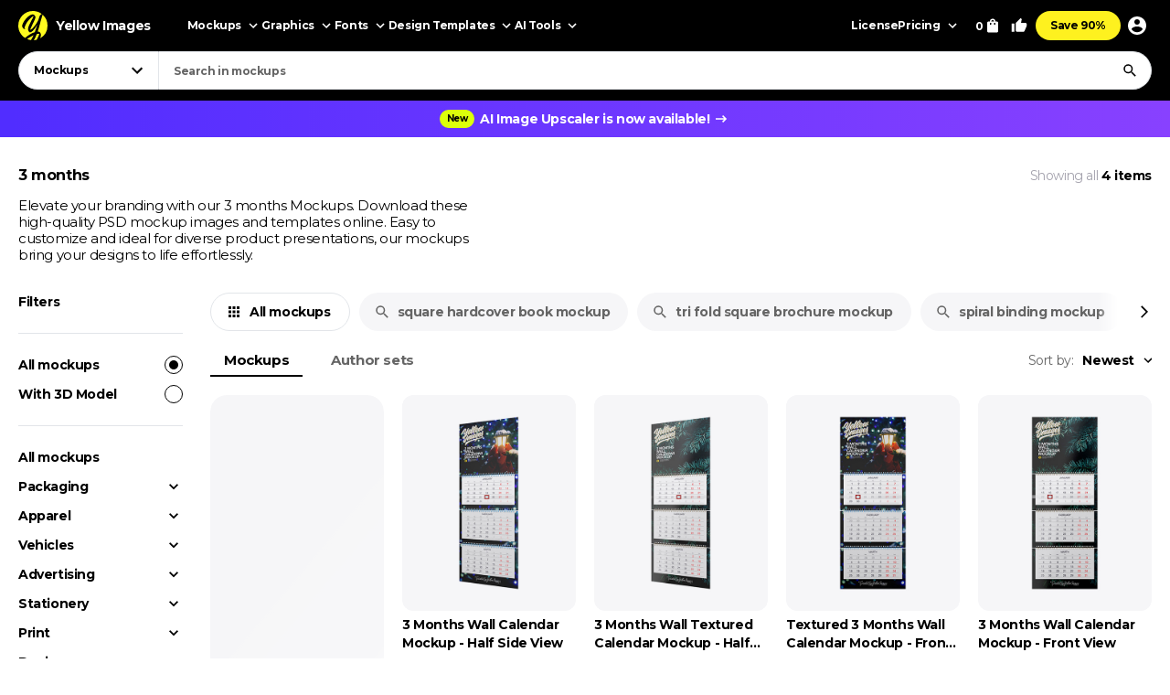

--- FILE ---
content_type: text/html; charset=UTF-8
request_url: https://yellowimages.com/mockups/3-months
body_size: 18818
content:
<!doctype html>
<html lang="en">
<head>
<meta charset="UTF-8">
<title>3 months mockups - PSD template, JPG, PNG images and design to download</title>
<meta name="description" content="Elevate your branding with our 3 months Mockups. Download these high-quality PSD mockup images and templates online. Easy to customize and ideal for diverse product presentations, our mockups bring your designs to life effortlessly.">
<link rel="canonical" href="https://yellowimages.com/mockups/3-months">
<meta property="fb:app_id" content="347798602092944">
<meta property="og:url" content="https://yellowimages.com/mockups/3-months">
<meta property="og:title" content="3 months mockups - PSD template, JPG, PNG images and design to download">
<meta property="og:description" content="Elevate your branding with our 3 months Mockups. Download these high-quality PSD mockup images and templates online. Easy to customize and ideal for diverse product presentations, our mockups bring your designs to life effortlessly.">
<meta property="og:image" content="https://yi-files.yellowimages.com/content/2017/09/59b68f38ef0d6.jpg">
<meta property="og:type" content="product.group">
<meta property="twitter:card" content="summary_large_image">
<meta property="twitter:site" content="@yellowimages">
<meta property="twitter:title" content="3 months mockups - PSD template, JPG, PNG images and design to download">
<meta property="twitter:image" content="https://yi-files.yellowimages.com/content/2017/09/59b68f38ef0d6.jpg">
<meta name="HandheldFriendly" content="True">
<meta name="MobileOptimized" content="320">
<meta name="viewport" content="width=device-width, initial-scale=1.0">
<meta name="color-scheme" content="light only">
<meta name="supported-color-schemes" content="light">
<meta name="apple-mobile-web-app-capable" content="yes">
<meta name="mobile-web-app-capable" content="yes">
<meta name="apple-touch-fullscreen" content="yes">
<meta name="apple-mobile-web-app-status-bar-style" content="default">
<meta name="apple-mobile-web-app-title" content="Yellow Images">
<meta name="application-name" content="Yellow Images">
<link rel="icon" href="/favicon.ico">
<link rel="icon" href="https://cdn.yellowimages.com/images/favicons/icon.svg" type="image/svg+xml">
<link rel="apple-touch-icon" href="https://cdn.yellowimages.com/images/favicons/apple-touch-icon.png">
<link rel="manifest" href="/site.webmanifest">
<link rel="preconnect" href="https://cdn.yellowimages.com" crossorigin>
<link rel="preconnect" href="https://yi-files.s3.amazonaws.com" crossorigin>
<link rel="preconnect" href="https://yimages360.yellowimages.com" crossorigin>
<meta name="referrer" content="no-referrer-when-downgrade">
<script src="/assets/js/cookieconsent.js?ver=875c0770c5508d20f06c54062b7696ca" async></script>
<script src="/assets/js/app.js?ver=d0e8a842b1d38912b152146c7a2cb1a3" defer></script>
<link rel="stylesheet" id="application-css" href="/assets/css/app.css?ver=7b3a921a3f2bc07312a4765188821c1b" type="text/css" media="all">
<link rel="stylesheet" href="/assets/css/cookieconsent.css?ver=9421a8e0faa809fd93cca4c742dfc71a" media="print" onload="this.media='all'">
<noscript><link rel="stylesheet" href="/assets/css/cookieconsent.css?ver=9421a8e0faa809fd93cca4c742dfc71a"></noscript>
<script>(function(w,s){var e=document.createElement("script");e.type="text/javascript";e.async=true;e.src="https://cdn-eu.pagesense.io/js/yellowimagesinc/befe42a2c183448e91ce2c6f41695cdb.js";var x=document.getElementsByTagName("script")[0];x.parentNode.insertBefore(e,x);})(window,"script");</script>
<script src="https://www.googletagmanager.com/gtag/js?id=G-3CR7S4MGD2" async></script>
<script>
window.iam = {};
window.dataLayer = window.dataLayer || [];
function gtag(){ dataLayer.push(arguments) }
gtag('js', new Date());
gtag('config', 'G-3CR7S4MGD2');
</script>
<script>
(function(w,d,s,l,i){ w[l]=w[l]||[];w[l].push({ 'gtm.start':
new Date().getTime(),event:'gtm.js' });var f=d.getElementsByTagName(s)[0],
j=d.createElement(s),dl=l!='dataLayer'?'&l='+l:'';j.async=true;j.src=
'https://www.googletagmanager.com/gtm.js?id='+i+dl;f.parentNode.insertBefore(j,f);
})(window,document,'script','dataLayer','GTM-PRPJMP8');
</script>
</head>
<body>
<noscript><iframe src="https://www.googletagmanager.com/ns.html?id=GTM-PRPJMP8" height="0" width="0" style="display:none;visibility:hidden"></iframe></noscript>
<div id="st-container" class="d-flex flex-column st-container">
<svg xmlns="http://www.w3.org/2000/svg" style="display:block;width:0px;height:0px;position;absolute;right:100%;">
<defs>
<radialGradient id="spinner-gradient" cx="0" cy="0" r="1" gradientUnits="userSpaceOnUse" gradientTransform="translate(30 28.4746) rotate(-44.5524) scale(46.0233 34.3186)">
<stop offset="0" stop-color="#fff" stop-opacity="0"/>
<stop offset="0.471409" stop-color="#fff" stop-opacity="0"/>
<stop offset="0.99812" stop-color="#fff"/>
<stop offset="0.999249" stop-color="#fff"/>
</radialGradient>
<radialGradient id="spinner-gradient-blue" cx="0" cy="0" r="1" gradientUnits="userSpaceOnUse" gradientTransform="translate(30 28.4746) rotate(-44.5524) scale(46.0233 34.3186)">
<stop offset="0" stop-color="#002FEA" stop-opacity="0"/>
<stop offset="0.471409" stop-color="#002FEA" stop-opacity="0"/>
<stop offset="0.99812" stop-color="#002FEA"/>
<stop offset="0.999249" stop-color="#002FEA"/>
</radialGradient>
<linearGradient id="star-half-gradient">
<stop offset="0" stop-color="#fbbc06"/>
<stop offset="0.5" stop-color="#fbbc06"/>
<stop offset="0.5" stop-color="#e2e5e9"/>
<stop offset="1" stop-color="#e2e5e9"/>
</linearGradient>
</defs>
<symbol id="preloader-circle" viewBox="0 0 30 30"><path fill-rule="evenodd" clip-rule="evenodd" d="M30 15C30 23.2842 23.2844 30 15 30C6.71558 30 0 23.2842 0 15C0 6.7157 6.71558 0 15 0C23.2844 0 30 6.7157 30 15ZM26 15C26 21.0751 21.0752 26 15 26C8.9248 26 4 21.0751 4 15C4 8.92487 8.9248 4 15 4C21.0752 4 26 8.92487 26 15Z" /></symbol>
<symbol id="logo" viewBox="0 0 200 200"><path fill="currentColor" d="M186.1 101.1c0 37.3-16.5 64.2-36.7 85.9-7.4 4.2-15.4 7.5-23.8 9.7-5-2.8-10.9-1.6-19.1 3.1a99.43 99.43 0 0 1-20-.7c-3.4-6.4-8-13.2-26.6-7.4-4.8-2.1-9.3-4.5-13.7-7.3 4.8-12.7-29.4-47.3-29.4-82.8 0-55.2 48.7-93.1 83.1-91.8 23.2.9 39.2 12.6 61.4 11.3 1.8 1.4 3.6 2.8 5.3 4.4 6.5 24.9 19.5 46 19.5 75.6z"/><path d="M46.3 184.4c21.4-18.9 46-33.3 66.6-39.8 6.9-18.3 12.9-37.3 17.7-54-15.3 30.2-37.2 55.8-50.7 55.6-4.2 0-13.2-8.8-13.4-23.5 2.9-27.4 33.8-70 38-88.5-15.2 6.7-54 43.8-61.9 81.4-.5 2.4 3.6 5.5 5.7 6.4-2 3-7.6 1.3-11-.5-6.7-3.6-11.7-13.9-10.9-22.5 9.2-34 46.1-74.5 73.1-76 6.9-.2 18.5 11.6 18.2 19.1 0 15.6-38.1 79.2-35.4 87.5 14-5.6 40-36.6 54.7-67.7 1.2-3.7 6.9-22.8 9.8-28.4 4.8-9.1 10.4-11.7 14.6-12.2A98.35 98.35 0 0 0 100 0C44.8 0 0 44.8 0 100c0 35.5 18.5 66.6 46.3 84.4zm80.3-26.7c-6.1 15.8-12.9 30.4-20 42.1 6.6-.4 12.9-1.5 19.1-3.1 9.5-17.9 16.6-33.4 18.6-40.7-3.7-1.1-9.9-.5-17.7 1.7zm-40 41.4c6.2-9.5 12-20.8 17.5-33-13.2 6-28.3 14.6-44.1 25.5 8.3 3.7 17.3 6.3 26.6 7.5z"/><path d="M166.6 25.5c-6.4 15.4-17.5 60.2-24.8 86.1-2.7 9.6-5.8 19.5-9.1 29.2 1.6-.1 3.1-.1 4.6 0 14 1.7 23.5 17.1 13.3 43.1l-1.2 3A99.97 99.97 0 0 0 200 100a99.6 99.6 0 0 0-33.4-74.5z"/></symbol>
<symbol id="arrow-right" viewBox="0 0 24 24"><path fill="currentColor" d="m12 4-1.4 1.4 5.6 5.6H4v2h12.2l-5.6 5.6L12 20l8-8z"/></symbol>
<symbol id="arrow-select" viewBox="0 0 18 18"><path fill="currentColor" d="M5.6 6.4 9 9.8l3.4-3.4 1.1 1.1L9 12 4.5 7.5z"/></symbol>
<symbol id="arrow-breadcrumb" viewBox="0 0 16 16"><path fill="currentColor" d="m6.68 4-.94.94L8.793 8 5.74 11.06l.94.94 4-4z"/></symbol>
<symbol id="arrow-slider-prev" viewBox="0 0 24 24"><path fill="currentColor" d="M17.51 3.87 15.73 2.1 5.84 12l9.9 9.9 1.77-1.77L9.38 12z"/></symbol>
<symbol id="arrow-slider-next" viewBox="0 0 24 24"><path fill="currentColor" d="M6.23 20.23 8 22l10-10L8 2 6.23 3.77 14.46 12z"/></symbol>
<symbol id="icon-clock" viewBox="0 0 16 16"><path fill="currentColor" d="M8 1.3a6.7 6.7 0 1 0 0 13.4A6.7 6.7 0 0 0 8 1.3Zm0 12A5.3 5.3 0 1 1 8 2.7a5.3 5.3 0 0 1 0 10.6Zm.3-8.6h-1v4l3.5 2 .5-.8-3-1.7V4.7Z"/></symbol>
<symbol id="icon-info" viewBox="0 0 16 16"><path fill="currentColor" d="M7.333 4.667h1.334V6H7.333V4.667Zm0 2.666h1.334v4H7.333v-4Zm.667-6A6.67 6.67 0 0 0 1.333 8 6.67 6.67 0 0 0 8 14.667 6.67 6.67 0 0 0 14.667 8 6.67 6.67 0 0 0 8 1.333Zm0 12A5.34 5.34 0 0 1 2.667 8 5.34 5.34 0 0 1 8 2.667 5.34 5.34 0 0 1 13.333 8 5.34 5.34 0 0 1 8 13.333Z"/></symbol>
<symbol id="icon-like" viewBox="0 0 16 16"><path fill="currentColor" d="M4.67,12.67v-6.67c0-.37.15-.7.39-.94L9.45.67l.71.7c.18.18.29.43.29.71l-.02.21-.63,3.05h4.21c.73,0,1.33.6,1.33,1.33v1.33c0,.17-.03.33-.09.49l-2.01,4.7c-.2.48-.67.81-1.23.81h-6c-.73,0-1.33-.6-1.33-1.33ZM6,6l2.89-2.89-.89,3.56h6v1.33l-2,4.67h-6v-6.67Z"/><polygon fill="currentColor" points=".67 6 3.33 6 3.33 14 .67 14 .67 6"/></symbol>
<symbol id="icon-lens" viewBox="0 0 18 18"><path fill="currentColor" d="M11.898 10.74h-.61l-.216-.208a4.995 4.995 0 0 0 1.212-3.265 5.017 5.017 0 1 0-5.017 5.017 4.995 4.995 0 0 0 3.265-1.212l.209.217v.61L14.6 15.75l1.15-1.15-3.852-3.86Zm-4.63 0a3.469 3.469 0 0 1-3.474-3.473 3.469 3.469 0 0 1 3.473-3.473 3.469 3.469 0 0 1 3.474 3.473 3.469 3.469 0 0 1-3.474 3.474Z"/></symbol>
<symbol id="icon-times" viewBox="0 0 24 24"><path fill="currentColor" d="M19 6.4 17.6 5 12 10.6 6.4 5 5 6.4l5.6 5.6L5 17.6 6.4 19l5.6-5.6 5.6 5.6 1.4-1.4-5.6-5.6z"/></symbol>
<symbol id="icon-copy" viewBox="0 0 16 16"><path fill="currentColor" d="M10.667.667h-8c-.734 0-1.334.6-1.334 1.333v9.333h1.334V2h8V.667Zm2 2.666H5.333C4.6 3.333 4 3.933 4 4.667V14c0 .733.6 1.333 1.333 1.333h7.334c.733 0 1.333-.6 1.333-1.333V4.667c0-.734-.6-1.334-1.333-1.334Zm0 10.667H5.333V4.667h7.334V14Z"/></symbol>
<symbol id="icon-star" viewBox="0 0 18 18"><path d="m9 12.953 4.635 2.797-1.23-5.272L16.5 6.93l-5.392-.457L9 1.5 6.893 6.473 1.5 6.93l4.095 3.548-1.23 5.272z"/></symbol>
<symbol id="arrow-slider-prev" viewBox="0 0 24 24"><path fill="currentColor" d="M17.51 3.87 15.73 2.1 5.84 12l9.9 9.9 1.77-1.77L9.38 12z"/></symbol>
<symbol id="arrow-slider-next" viewBox="0 0 24 24"><path fill="currentColor" d="M6.23 20.23 8 22l10-10L8 2 6.23 3.77 14.46 12z"/></symbol>
<symbol id="icon-info" viewBox="0 0 16 16"><path fill="currentColor" d="M7.333 4.667h1.334V6H7.333V4.667Zm0 2.666h1.334v4H7.333v-4Zm.667-6A6.67 6.67 0 0 0 1.333 8 6.67 6.67 0 0 0 8 14.667 6.67 6.67 0 0 0 14.667 8 6.67 6.67 0 0 0 8 1.333Zm0 12A5.34 5.34 0 0 1 2.667 8 5.34 5.34 0 0 1 8 2.667 5.34 5.34 0 0 1 13.333 8 5.34 5.34 0 0 1 8 13.333Z"/></symbol>
<symbol id="counter-plus" viewBox="0 0 18 18"><path fill="currentColor" fill-rule="nonzero" d="M14.25 9.75h-4.5v4.5h-1.5v-4.5h-4.5v-1.5h4.5v-4.5h1.5v4.5h4.5z"/></symbol>
<symbol id="counter-minus" viewBox="0 0 18 18"><path fill="currentColor" fill-rule="nonzero" d="M14.25 9.75H3.75v-1.5h10.5z"/></symbol>
<symbol id="option-check" viewBox="0 0 16 16"><path fill="currentColor" fill-rule="evenodd" d="M6 10.8 3.2 8l-.933.933L6 12.666l8-8-.933-.933z"/></symbol>
<symbol id="product-socials-menu" viewBox="0 0 18 18"><path fill="currentColor" d="M10.5 6.75v-3L15.75 9l-5.25 5.25v-3.075c-3.75 0-6.375 1.2-8.25 3.825.75-3.75 3-7.5 8.25-8.25Z"/></symbol>
<symbol id="product-socials-pt" viewBox="0 0 15 18"><path fill="#E13138" fill-rule="nonzero" d="M7.503 0C2.518 0 0 3.52 0 6.457c0 1.782.685 3.357 2.147 3.948.242.1.456.007.528-.257.05-.178.27-.64.32-.826.072-.257.043-.35-.15-.577-.42-.492-.684-1.005-.684-1.903 0-2.994 1.869-5.124 5.05-5.124 2.817 0 4.364 1.746 4.364 4.012 0 2.979-1.34 5.402-3.33 5.402-1.099 0-1.919-.798-1.655-1.896.314-1.311.927-2.722.927-3.67 0-.848-.456-1.454-1.412-1.454-1.12 0-2.025 1.048-2.025 2.58 0 .976.32 1.461.32 1.461s-1.134 4.967-1.34 5.808c-.4 1.675-.057 3.72-.029 3.927.014.121.178.15.25.057.1-.128 1.44-1.76 1.897-3.385.128-.456.742-2.836.742-2.836.363.684 1.433 1.126 2.56 1.126 3.373 0 5.663-2.873 5.663-6.92C14.15 2.857 11.51 0 7.503 0Z"/></symbol>
<symbol id="product-socials-fb" viewBox="0 0 24 24">
<defs>
<linearGradient id="fb-gradient" x1="50%" x2="50%" y1="-.911%" y2="104.264%">
<stop offset="0%" stop-color="#00B2FF"/>
<stop offset="100%" stop-color="#006AFF"/>
</linearGradient>
</defs>
<path fill="url(#fb-gradient)" d="M12 0c6.627 0 12 5.373 12 12s-5.373 12-12 12S0 18.627 0 12 5.373 0 12 0Z"/>
<path fill="#FFF" fill-rule="nonzero" d="M13.511 23.914V16.04h2.198L16 13.27h-2.489l.004-1.387c0-.723.068-1.11 1.096-1.11h1.374V8h-2.198c-2.64 0-3.57 1.344-3.57 3.605v1.664H8.571v2.772h1.646v7.762a10.04 10.04 0 0 0 3.294.111Z"/>
</symbol>
<symbol id="product-socials-tw" viewBox="0 0 24 24">
<path fill="#1DA1F2" d="M12 0c6.627 0 12 5.373 12 12s-5.373 12-12 12S0 18.627 0 12 5.373 0 12 0Z"/>
<path fill="#FFF" fill-rule="nonzero" d="M18 8.337a4.992 4.992 0 0 1-1.414.381c.509-.3.899-.775 1.083-1.341a4.963 4.963 0 0 1-1.564.588 2.48 2.48 0 0 0-1.797-.765c-1.359 0-2.461 1.085-2.461 2.424 0 .186.021.37.063.552a7.029 7.029 0 0 1-5.074-2.533 2.394 2.394 0 0 0-.333 1.219c0 .84.435 1.583 1.095 2.017a2.486 2.486 0 0 1-1.115-.303v.03c0 1.175.848 2.155 1.975 2.377a2.517 2.517 0 0 1-1.112.042 2.459 2.459 0 0 0 2.3 1.682A4.99 4.99 0 0 1 6 15.711 7.043 7.043 0 0 0 9.773 16.8c4.53 0 7.006-3.692 7.006-6.895 0-.104-.003-.209-.008-.313.481-.342.899-.768 1.228-1.254L18 8.337Z"/>
</symbol>
<symbol id="product-socials-rd" viewBox="0 0 24 24">
<circle cx="12" cy="12" r="12" fill="#FF4500"/>
<path fill="#FFF" d="M18.6 11.953a1.451 1.451 0 0 1-.803 1.318 2.653 2.653 0 0 1 0 .436c0 2.22-2.586 4.023-5.777 4.023-3.19 0-5.777-1.804-5.777-4.023a2.653 2.653 0 0 1 0-.436 1.448 1.448 0 1 1 1.595-2.369 7.105 7.105 0 0 1 2.842-1.129c.338-.054.68-.084 1.023-.09l.733-3.438a.305.305 0 0 1 .367-.238l2.428.486a.99.99 0 1 1-.13.604l-2.12-.446-.644 3.092a7.044 7.044 0 0 1 3.815 1.219 1.445 1.445 0 0 1 2.448.99Zm-9.834 1.37a.992.992 0 0 0 1.831 0 .991.991 0 1 0-1.831 0Zm5.675 2.379a.268.268 0 0 0-.183-.46.324.324 0 0 0-.197.07 3.247 3.247 0 0 1-2.07.604 3.238 3.238 0 0 1-2.062-.624.268.268 0 0 0-.376.377 3.807 3.807 0 0 0 2.447.763 3.828 3.828 0 0 0 1.895-.416c.194-.1.379-.216.553-.347l-.007.033Zm-.181-1.688a.993.993 0 0 0 1-1.03.991.991 0 1 0-.99.99l-.01.04Z"/>
</symbol>
<symbol id="product-socials-tg" viewBox="0 0 24 24">
<path fill="#34AADF" d="M12 24c6.627 0 12-5.373 12-12S18.627 0 12 0 0 5.373 0 12s5.373 12 12 12Z"/>
<path fill="#FFF" d="M6.136 11.583s5.307-2.21 7.148-2.987c.705-.311 3.098-1.307 3.098-1.307s1.105-.436 1.013.622c-.031.436-.277 1.96-.522 3.61-.368 2.334-.767 4.885-.767 4.885s-.061.716-.583.84c-.521.125-1.38-.435-1.534-.56-.122-.093-2.3-1.493-3.098-2.178-.215-.186-.46-.56.03-.996a117.908 117.908 0 0 0 3.222-3.111c.368-.374.736-1.245-.798-.187-2.178 1.525-4.326 2.956-4.326 2.956s-.49.311-1.41.031c-.921-.28-1.995-.653-1.995-.653s-.736-.467.522-.965Z"/>
</symbol>
<symbol id="product-socials-vk" viewBox="0 0 24 24">
<circle cx="12" cy="12" r="12" fill="#07F"/>
<path fill="#FFF" d="M12.536 15.888c-4.1 0-6.439-2.81-6.536-7.488h2.054c.067 3.433 1.581 4.887 2.78 5.187V8.4h1.934v2.96c1.185-.127 2.429-1.476 2.848-2.96h1.934c-.322 1.829-1.671 3.178-2.63 3.733.959.45 2.495 1.626 3.08 3.755h-2.129c-.457-1.424-1.596-2.526-3.103-2.676v2.676h-.232Z"/>
</symbol>
</svg><header id="header" class="header header_default">
<div class="container d-flex">
<a href="/" class="logo">
<svg class="logo__icon" width="32" height="32"><use xlink:href="#logo"></use></svg><span class="logo__text">Yellow Images</span>
</a>
<nav class="d-flex header__navigation">
<div id="header-bar" class="d-flex header-bar">
<div class="header-bar__mobile-top">
<a href="/" class="logo"><svg class="logo__icon" width="42" height="42"><use xlink:href="#logo"></use></svg></a>
<div class="header-bar__close d-flex align-items-center justify-content-center js-mobile-close"><svg width="24" height="24"><use xlink:href="#icon-times"></use></svg></div>
</div>
<div class="d-flex header-bar__scroller">
<div class="d-flex header-bar__main">
<div class="header-bar__item header-bar__item_mockups">
<div class="header-link header-bar__button js-header-menu-trigger" data-id="mockups">
Mockups<svg width="18" height="18"><use xlink:href="#arrow-select"></use></svg>
</div>
</div>
<div class="header-bar__item header-bar__item_graphics">
<div class="header-link header-bar__button js-header-menu-trigger" data-id="graphics">
Graphics<svg width="18" height="18"><use xlink:href="#arrow-select"></use></svg>
</div>
</div>
<div class="header-bar__item header-bar__item_fonts">
<div class="header-link header-bar__button js-header-menu-trigger" data-id="fonts">
Fonts<svg width="18" height="18"><use xlink:href="#arrow-select"></use></svg>
</div>
</div>
<div class="header-bar__item header-bar__item_templates">
<div class="header-link header-bar__button js-header-menu-trigger" data-id="templates">
Design Templates<svg width="18" height="18"><use xlink:href="#arrow-select"></use></svg>
</div>
</div>
<div class="header-bar__item header-bar__item_png">
<div class="header-link header-bar__button js-header-menu-trigger" data-id="png">
PNG<svg width="18" height="18"><use xlink:href="#arrow-select"></use></svg>
</div>
</div>
<div class="header-bar__item header-bar__item_tools">
<div class="header-link header-bar__button js-header-menu-trigger" data-id="tools">
AI Tools<svg width="18" height="18"><use xlink:href="#arrow-select"></use></svg>
</div>
</div>
<div class="header-bar__item header-bar__item_license">
<a class="header-link header-bar__button" href="/licenses">License</a>
</div>
<div class="header-bar__item header-bar__item_pricing">
<div class="header-link header-bar__button js-header-menu-trigger" data-id="pricing">
Pricing<svg width="18" height="18"><use xlink:href="#arrow-select"></use></svg>
</div>
</div>
<div class="header-bar__item header-bar__item_offer">
<a class="header-link header-bar__button js-header-offer" href="/yellow-ticket">Save 90%</a>
</div>
</div>
<div class="d-flex header-bar__menus">
<div id="header-menu-mockups" class="header-menu">
<div class="header-menu__back"><svg width="24" height="24"><use xlink:href="#arrow-select"></use></svg>Back</div>
<div class="container">
<div class="header-menu__section">
<div class="header-menu__column">
<a class="header-link header-menu__header" href="/mockups">
All Mockups<svg width="18" height="18"><use xlink:href="#arrow-right"></use></svg>
</a>
<div class="header-menu__list">
<a class="header-link header-menu__item" href="/mockups/category/apparel-mockup">Apparel</a>
<a class="header-link header-menu__item" href="/mockups/category/packaging-mockup">Packaging</a>
<a class="header-link header-menu__item" href="/mockups/category/vehicle-mockup">Vehicles</a>
<a class="header-link header-menu__item" href="/mockups/category/device-mockup">Devices</a>
<a class="header-link header-menu__item" href="/mockups/category/ad-mockup">Advertising</a>
<a class="header-link header-menu__item" href="/mockups/category/stationery-mockup">Stationery</a>
<a class="header-link header-menu__item" href="/mockups/print-mockup">Print</a>
</div>
</div>
<div class="header-menu__column">
<div class="header-menu__header">Collections</div>
<div class="header-menu__list">
<a class="header-link header-menu__item" href="/mockups?orderby=popularity">Best Sellers</a>
<a class="header-link header-menu__item" href="/object-mockups/sets">Mockup Sets</a>
<a class="header-link header-menu__item" href="/mockups?with3d=1">Mockups with 3D Model</a>
<a class="header-link header-menu__item" href="/mockups">New Releases</a>
<a class="header-link header-menu__item" href="/mockups/category/free-mockups">Free Mockups</a>
</div>
</div>
</div>
<div class="header-menu__section">
<div class="header-menu__column">
<div class="header-menu__subheader">Mockup Tools</div>
<div class="header-menu__list">
<a class="header-link header-menu__item" href="https://provisual.app/" target="_blank" rel="noopener">3D Mockup Visualizer</a>
<a class="header-link header-menu__item" href="/j/add">Custom mockups</a>
</div>
</div>
<div class="header-menu__column">
<div class="header-menu__subheader">Top Mockups Searches</div>
<div class="header-menu__list">
<a class="header-link header-menu__item" href="/mockups/category/t-shirt-mockup">T-Shirt Mockup</a>
<a class="header-link header-menu__item" href="/mockups/category/hoodie-mockup">Hoodie Mockup</a>
<a class="header-link header-menu__item" href="/mockups/iphone-mockup">iPhone Mockup</a>
<a class="header-link header-menu__item" href="/mockups/book-mockup">Book Mockup</a>
<a class="header-link header-menu__item" href="/mockups/poster-mockup">Poster Mockup</a>
<a class="header-link header-menu__item" href="/mockups/business-card-mockup">Business Card Mockup</a>
<a class="header-link header-menu__item" href="/mockups/category/billboard-mockup">Billboard Mockup</a>
<a class="header-link header-menu__item" href="/mockups/category/shirt-mockup">Shirt Mockup</a>
<a class="header-link header-menu__item" href="/mockups/category/cap-mockup">Cap Mockup</a>
<a class="header-link header-menu__item" href="/mockups/laptop-mockup">Laptop Mockup</a>
<a class="header-link header-menu__item" href="/mockups/category/box-mockup">Box Mockup</a>
<a class="header-link header-menu__item" href="/mockups/beanie-mockup">Beanie Mockup</a>
<a class="header-link header-menu__item" href="/mockups/tote-bag-mockup">Tote Bag Mockup</a>
<a class="header-link header-menu__item" href="/psd-mockups">PSD Mockups</a>
</div>
</div>
<div class="header-menu__column header-menu__column_faq">
<div class="header-menu__subheader">FAQ</div>
<div class="header-menu__list">
<a class="header-link header-menu__item" href="/licenses">Mockup Licenses</a>
</div>
</div>
</div>
</div>
</div>
<div id="header-menu-graphics" class="header-menu">
<div class="header-menu__back"><svg width="24" height="24"><use xlink:href="#arrow-select"></use></svg>Back</div>
<div class="container">
<div class="header-menu__section">
<div class="header-menu__column">
<a class="header-link header-menu__header" href="/graphic-design">
All Graphics<svg width="18" height="18"><use xlink:href="#arrow-right"></use></svg>
</a>
<div class="header-menu__list">
<a class="header-link header-menu__item" href="/graphic-design/psd">PSD</a>
<a class="header-link header-menu__item" href="/graphic-design/vectors">Vectors</a>
<a class="header-link header-menu__item" href="/graphic-design/category/illustrations">Illustrations</a>
<a class="header-link header-menu__item" href="/graphic-design/category/patterns">Patterns</a>
<a class="header-link header-menu__item" href="/graphic-design/category/textures">Textures</a>
<a class="header-link header-menu__item" href="/graphic-design/category/icons">Icons</a>
<a class="header-link header-menu__item" href="/graphic-design/backgrounds">Backgrounds</a>
</div>
</div>
<div class="header-menu__column">
<div class="header-menu__header">Add-Ons</div>
<div class="header-menu__list">
<a class="header-link header-menu__item" href="/graphic-design/category/actions">Actions</a>
<a class="header-link header-menu__item" href="/graphic-design/category/brushes">Brushes</a>
<a class="header-link header-menu__item" href="/graphic-design/layer-styles">Layer Styles</a>
</div>
</div>
</div>
<div class="header-menu__section">
<div class="header-menu__column">
<div class="header-menu__subheader">Compatible Tools</div>
<div class="header-menu__list">
<a class="header-link header-menu__item" href="/graphic-design/s/Photoshop">Adobe Photoshop</a>
<a class="header-link header-menu__item" href="/graphic-design/s/Illustrator">Adobe Illustrator</a>
<a class="header-link header-menu__item" href="/graphic-design/s/Figma">Figma</a>
<a class="header-link header-menu__item" href="/graphic-design/s/Sketch">Sketch</a>
<a class="header-link header-menu__item" href="/graphic-design/s/Affinity">Affinity Designer</a>
</div>
</div>
<div class="header-menu__column">
<div class="header-menu__subheader">Top Graphics Searches</div>
<div class="header-menu__list">
<a class="header-link header-menu__item" href="/graphic-design/laundry-icons">Laundry Icons</a>
<a class="header-link header-menu__item" href="/graphic-design/social-media-icons">Social Media Icons</a>
<a class="header-link header-menu__item" href="/graphic-design/app-icons">App Icons</a>
<a class="header-link header-menu__item" href="/graphic-design/medical-illustration">Medical Illustration</a>
<a class="header-link header-menu__item" href="/graphic-design/design-patterns">Design Patterns</a>
<a class="header-link header-menu__item" href="/graphic-design/geometric-patterns">Geometric Patterns</a>
<a class="header-link header-menu__item" href="/graphic-design/paper-texture">Paper Texture</a>
<a class="header-link header-menu__item" href="/graphic-design/effects">Effects</a>
<a class="header-link header-menu__item" href="/graphic-design/category/design-elements">Design Elements</a>
<a class="header-link header-menu__item" href="/graphic-design/wood-texture">Wood Texture</a>
<a class="header-link header-menu__item" href="/graphic-design/flower-illustration">Flower Illustration</a>
<a class="header-link header-menu__item" href="/graphic-design/metal-texture">Metal Texture</a>
<a class="header-link header-menu__item" href="/graphic-design/heart-illustration">Heart Illustration</a>
<a class="header-link header-menu__item" href="/graphic-design/concrete-texture">Concrete Texture</a>
</div>
</div>
<div class="header-menu__column header-menu__column_faq">
<div class="header-menu__subheader">FAQ</div>
<div class="header-menu__list">
<a class="header-link header-menu__item" href="/licenses">Graphic Licenses</a>
</div>
</div>
</div>
</div>
</div>
<div id="header-menu-fonts" class="header-menu">
<div class="header-menu__back"><svg width="24" height="24"><use xlink:href="#arrow-select"></use></svg>Back</div>
<div class="container">
<div class="header-menu__section">
<div class="header-menu__column">
<a class="header-link header-menu__header" href="/graphic-design/category/fonts">
All Fonts<svg width="18" height="18"><use xlink:href="#arrow-right"></use></svg>
</a>
<div class="header-menu__list">
<a class="header-link header-menu__item" href="/graphic-design/serif-fonts">Serif</a>
<a class="header-link header-menu__item" href="/graphic-design/sans-serif-fonts">Sans Serif</a>
<a class="header-link header-menu__item" href="/graphic-design/slab-serif-fonts">Slab Serif</a>
<a class="header-link header-menu__item" href="/graphic-design/script-fonts">Script</a>
<a class="header-link header-menu__item" href="/graphic-design/handwriting-fonts">Handwriting Fonts</a>
<a class="header-link header-menu__item" href="/graphic-design/display-fonts">Display</a>
</div>
</div>
<div class="header-menu__column">
<div class="header-menu__header">Popular Fonts</div>
<div class="header-menu__list">
<a class="header-link header-menu__item" href="/png-fonts">PNG Fonts</a>
<a class="header-link header-menu__item" href="/graphic-design/category/lettering">Lettering</a>
<a class="header-link header-menu__item" href="/graphic-design/vector-font">Vector Fonts</a>
<a class="header-link header-menu__item" href="/graphic-design/handmade-font">Handmade Fonts</a>
<a class="header-link header-menu__item" href="/graphic-design/creative-fonts">Creative Fonts</a>
</div>
</div>
</div>
<div class="header-menu__section">
<div class="header-menu__column">
<div class="header-menu__subheader">Top Fonts Searches</div>
<div class="header-menu__list">
<a class="header-link header-menu__item" href="/graphic-design/freaky-font">Freaky Font</a>
<a class="header-link header-menu__item" href="/graphic-design/cool-fonts">Cool Fonts</a>
<a class="header-link header-menu__item" href="/graphic-design/cursive-font">Cursive Font</a>
<a class="header-link header-menu__item" href="/graphic-design/fancy-font">Fancy Font</a>
<a class="header-link header-menu__item" href="/graphic-design/old-english-font">Old English Font</a>
<a class="header-link header-menu__item" href="/graphic-design/cute-fonts">Cute Fonts</a>
<a class="header-link header-menu__item" href="/graphic-design/tattoo-fonts">Tattoo Fonts</a>
<a class="header-link header-menu__item" href="/graphic-design/instagram-fonts">Instagram Fonts</a>
<a class="header-link header-menu__item" href="/graphic-design/gothic-font">Gothic Font</a>
<a class="header-link header-menu__item" href="/graphic-design/graffiti-font">Graffiti Font</a>
<a class="header-link header-menu__item" href="/graphic-design/calligraphy-fonts">Calligraphy Fonts</a>
<a class="header-link header-menu__item" href="/graphic-design/bold-font">Bold Font</a>
<a class="header-link header-menu__item" href="/graphic-design/alphabet-fonts">Alphabet Fonts</a>
<a class="header-link header-menu__item" href="/graphic-design/fun-fonts">Fun Fonts</a>
<a class="header-link header-menu__item" href="/graphic-design/christmas-fonts">Christmas Fonts</a>
<a class="header-link header-menu__item" href="/graphic-design/halloween-fonts">Halloween Fonts</a>
<a class="header-link header-menu__item" href="/graphic-design/pretty-fonts">Pretty Fonts</a>
<a class="header-link header-menu__item" href="/graphic-design/college-font">College Font</a>
<a class="header-link header-menu__item" href="/graphic-design/font-letters">Font Letters</a>
<a class="header-link header-menu__item" href="/graphic-design/retro-fonts">Retro Fonts</a>
<a class="header-link header-menu__item" href="/graphic-design/western-fonts">Western Fonts</a>
</div>
</div>
<div class="header-menu__column header-menu__column_faq">
<div class="header-menu__subheader">FAQ</div>
<div class="header-menu__list">
<a class="header-link header-menu__item" href="/licenses">Font Licenses</a>
</div>
</div>
</div>
</div>
</div>
<div id="header-menu-templates" class="header-menu">
<div class="header-menu__back"><svg width="24" height="24"><use xlink:href="#arrow-select"></use></svg>Back</div>
<div class="container">
<div class="header-menu__section">
<div class="header-menu__column">
<a class="header-link header-menu__header" href="/graphic-design/category/templates">
All Templates<svg width="18" height="18"><use xlink:href="#arrow-right"></use></svg>
</a>
<div class="header-menu__list">
<a class="header-link header-menu__item" href="/graphic-design/category/brochure-templates">Brochures</a>
<a class="header-link header-menu__item" href="/graphic-design/category/business-card-template">Business Cards</a>
<a class="header-link header-menu__item" href="/graphic-design/category/card-and-invitation-templates">Cards & Invitations</a>
<a class="header-link header-menu__item" href="/graphic-design/category/corporate-identity-templates">Corporate Identity</a>
<a class="header-link header-menu__item" href="/graphic-design/category/email-template">Email</a>
<a class="header-link header-menu__item" href="/graphic-design/category/flyer-templates">Flyers</a>
<a class="header-link header-menu__item" href="/graphic-design/category/logo-templates">Logos</a>
</div>
</div>
<div class="header-menu__column">
<div class="header-menu__subheader">&nbsp;</div>
<div class="header-menu__list">
<a class="header-link header-menu__item" href="/graphic-design/category/magazine-template">Magazines</a>
<a class="header-link header-menu__item" href="/graphic-design/category/poster-template">Posters</a>
<a class="header-link header-menu__item" href="/graphic-design/category/presentation-templates">Presentations</a>
<a class="header-link header-menu__item" href="/graphic-design/category/resume-templates">Resumes</a>
<a class="header-link header-menu__item" href="/graphic-design/category/social-media-templates">Social Media</a>
<a class="header-link header-menu__item" href="/graphic-design/category/ui-ux">UX & UI Kits</a>
</div>
</div>
</div>
<div class="header-menu__section">
<div class="header-menu__column">
<div class="header-menu__subheader">Compatible Tools</div>
<div class="header-menu__list">
<a class="header-link header-menu__item" href="/graphic-design/google-slides-templates">Google Slides</a>
<a class="header-link header-menu__item" href="/graphic-design/powerpoint-templates">Powerpoint</a>
<a class="header-link header-menu__item" href="/graphic-design/canva-templates">Canva</a>
<a class="header-link header-menu__item" href="/graphic-design/indesign-templates">Adobe InDesign</a>
<a class="header-link header-menu__item" href="/graphic-design/figma-templates">Figma</a>
<a class="header-link header-menu__item" href="/graphic-design/keynote-templates">Keynote</a>
</div>
</div>
<div class="header-menu__column">
<div class="header-menu__subheader">Top Templates Searches</div>
<div class="header-menu__list">
<a class="header-link header-menu__item" href="/graphic-design/invoice-template">Invoice Template</a>
<a class="header-link header-menu__item" href="/graphic-design/slide-templates">Slide Templates</a>
<a class="header-link header-menu__item" href="/graphic-design/best-resume-templates">Best Resume Templates</a>
<a class="header-link header-menu__item" href="/graphic-design/slideshow-templates">Slideshow Templates</a>
<a class="header-link header-menu__item" href="/graphic-design/simple-resume-template">Simple Resume Template</a>
<a class="header-link header-menu__item" href="/graphic-design/infographic-template">Infographic Template</a>
<a class="header-link header-menu__item" href="/graphic-design/instagram-story-template">Instagram Story Template</a>
<a class="header-link header-menu__item" href="/graphic-design/newsletter-templates">Newsletter Templates</a>
<a class="header-link header-menu__item" href="/graphic-design/website-templates">Website Templates</a>
<a class="header-link header-menu__item" href="/graphic-design/resume-template-word">Resume Template Word</a>
<a class="header-link header-menu__item" href="/graphic-design/instagram-template">Instagram Template</a>
<a class="header-link header-menu__item" href="/graphic-design/job-resume-template">Job Resume Template</a>
<a class="header-link header-menu__item" href="/graphic-design/card-template">Card Template</a>
<a class="header-link header-menu__item" href="/graphic-design/landing-page-templates">Landing Page Templates</a>
</div>
</div>
<div class="header-menu__column header-menu__column_faq">
<div class="header-menu__subheader">FAQ</div>
<div class="header-menu__list">
<a class="header-link header-menu__item" href="/licenses">Template Licenses</a>
</div>
</div>
</div>
</div>
</div>
<div id="header-menu-png" class="header-menu">
<div class="header-menu__back"><svg width="24" height="24"><use xlink:href="#arrow-select"></use></svg>Back</div>
<div class="container">
<div class="header-menu__section">
<div class="header-menu__column">
<a class="header-link header-menu__header" href="/png">
All PNG<svg width="18" height="18"><use xlink:href="#arrow-right"></use></svg>
</a>
<div class="header-menu__list">
<a class="header-link header-menu__item" href="/png/category/weapons">Weapons</a>
<a class="header-link header-menu__item" href="/png/category/abstract-forms">Abstracts</a>
<a class="header-link header-menu__item" href="/png/category/characters">Characters</a>
<a class="header-link header-menu__item" href="/png/category/fashion-beauty">Fashion/Beauty</a>
<a class="header-link header-menu__item" href="/png/category/business">Business</a>
<a class="header-link header-menu__item" href="/png/category/food-drink">Food/Drink</a>
<a class="header-link header-menu__item" href="/png/category/industrial-tech">Industrial/Tech</a>
</div>
</div>
<div class="header-menu__column">
<div class="header-menu__subheader">&nbsp;</div>
<div class="header-menu__list">
<a class="header-link header-menu__item" href="/png/category/interior">Interior</a>
<a class="header-link header-menu__item" href="/png/category/nature-animals">Nature/Animals</a>
<a class="header-link header-menu__item" href="/png/category/music-instruments">Music</a>
<a class="header-link header-menu__item" href="/png/category/science-medical">Science/Medical</a>
<a class="header-link header-menu__item" href="/png/category/sport-games">Sport/Games</a>
<a class="header-link header-menu__item" href="/png/category/transportation">Transportation</a>
<a class="header-link header-menu__item" href="/png/category/buildings">Architecture</a>
</div>
</div>
<div class="header-menu__column">
<div class="header-menu__subheader">&nbsp;</div>
<div class="header-menu__list">
<a class="header-link header-menu__item" href="/png/category/objects-figures">Objects</a>
<a class="header-link header-menu__item" href="/png/category/art-fx">Art/FX</a>
<a class="header-link header-menu__item" href="/png/category/letters-fonts">Letters/Fonts</a>
</div>
</div>
</div>
<div class="header-menu__section">
<div class="header-menu__column">
<div class="header-menu__subheader">Top PNG Searches</div>
<div class="header-menu__list">
<a class="header-link header-menu__item" href="/png/heart-png">Heart png</a>
<a class="header-link header-menu__item" href="/png/star-png">Star png</a>
<a class="header-link header-menu__item" href="/png/fire-png">Fire png</a>
<a class="header-link header-menu__item" href="/png/santa-hat-png">Santa Hat png</a>
<a class="header-link header-menu__item" href="/png/cloud-png">Cloud png</a>
<a class="header-link header-menu__item" href="/png/crown-png">Crown png</a>
<a class="header-link header-menu__item" href="/png/explosion-png">Explosion png</a>
<a class="header-link header-menu__item" href="/png/flower-png">Flower png</a>
<a class="header-link header-menu__item" href="/png/gun-png">Gun png</a>
<a class="header-link header-menu__item" href="/png/money-png">Money png</a>
<a class="header-link header-menu__item" href="/png/smoke-png">Smoke png</a>
<a class="header-link header-menu__item" href="/png/car-png">Car png</a>
<a class="header-link header-menu__item" href="/png/tree-png">Tree png</a>
<a class="header-link header-menu__item" href="/png/sun-png">Sun png</a>
</div>
</div>
<div class="header-menu__column header-menu__column_faq">
<div class="header-menu__subheader">FAQ</div>
<div class="header-menu__list">
<a class="header-link header-menu__item" href="/licenses">PNG Licenses</a>
</div>
</div>
</div>
</div>
</div>
<div id="header-menu-tools" class="header-menu">
<div class="header-menu__back"><svg width="24" height="24"><use xlink:href="#arrow-select"></use></svg>Back</div>
<div class="container">
<div class="header-menu__plain">
<a class="header-link header-menu__plain-item" href="/image-upscaler">
<div class="header-menu__plain-subheader"><svg xmlns="http://www.w3.org/2000/svg" width="32" height="32"><g fill="currentColor" fill-rule="evenodd"><path fill-rule="nonzero" d="M23 3a6 6 0 0 1 6 6v14a6 6 0 0 1-6 6H9a6 6 0 0 1-6-6V9a6 6 0 0 1 6-6h14Zm0 2H9a4 4 0 0 0-4 4v14a4 4 0 0 0 4 4h14a4 4 0 0 0 4-4V9a4 4 0 0 0-4-4Z"/><path fill-rule="nonzero" d="M14 9a1 1 0 0 1 0 2h-3v3a1 1 0 0 1-.883.993L10 15a1 1 0 0 1-1-1v-4a1 1 0 0 1 1-1h4Z"/><circle cx="16" cy="16" r="1"/><path fill-rule="nonzero" d="M22 17a1 1 0 0 1 1 1v4a1 1 0 0 1-1 1h-4a1 1 0 0 1 0-2h3v-3a1 1 0 0 1 .883-.993L22 17Z"/></g></svg> AI Upscaler</div>
<div class="header-menu__plain-description">Enhance your images to ultra-high resolution.</div>
</a>
</div>
</div>
</div>
<div id="header-menu-pricing" class="header-menu">
<div class="header-menu__back"><svg width="24" height="24"><use xlink:href="#arrow-select"></use></svg>Back</div>
<div class="container">
<div class="header-menu__plain">
<a class="header-link header-menu__plain-item" href="/yellow-ticket">
<div class="header-menu__header">
Membership plans<svg width="18" height="18"><use xlink:href="#arrow-right"></use></svg>
</div>
<div class="header-menu__plain-description">Save 90%</div>
</a>
<a class="header-link header-menu__plain-item" href="/make-a-deposit">
<div class="header-menu__header">
Store Credits & Bonuses<svg width="18" height="18"><use xlink:href="#arrow-right"></use></svg>
</div>
<div class="header-menu__plain-description">Buy Store credits and get up to 150 FREE <br>bonus credits</div>
</a>
<a class="header-link header-menu__plain-item" href="/on-demand">
<div class="header-menu__header">
On-Demand Pack<svg width="18" height="18"><use xlink:href="#arrow-right"></use></svg>
</div>
<div class="header-menu__plain-description">Buy 3, 5, 10 and 25 mockups are <br>available and save</div>
</a>
</div>
</div>
</div>
</div>
</div>
</div>
<div class="d-flex align-items-center header__right">
<a id="header-cart" class="header-button header__cart" href="/cart" rel="nofollow" aria-label="View Cart">
<span id="header-cart-count">0</span>
<svg xmlns="http://www.w3.org/2000/svg" width="18" height="18"><path fill="currentColor" fill-rule="nonzero" d="M13.5 4.5H12a3 3 0 1 0-6 0H4.5C3.675 4.5 3 5.175 3 6v9c0 .825.675 1.5 1.5 1.5h9c.825 0 1.5-.675 1.5-1.5V6c0-.825-.675-1.5-1.5-1.5Zm-6 3c0 .412-.338.75-.75.75A.752.752 0 0 1 6 7.5V6h1.5v1.5ZM9 3c.825 0 1.5.675 1.5 1.5h-3C7.5 3.675 8.175 3 9 3Zm3 4.5c0 .412-.338.75-.75.75a.752.752 0 0 1-.75-.75V6H12v1.5Z"/></svg>
<div class="d-none">
<div id="cart-tooltip">
<p>Your shopping cart is empty. Discover our amazing creative assets and back to the cart again!</p>
<span class="tooltip-close cursor-pointer underline">Got it</span>
</div>
</div>
</a>
<a id="user-likes-button" class="header-button login-window" href="#" aria-label="Your Likes" rel="nofollow">
<svg width="18" height="18"><use xlink:href="#icon-like"></use></svg>
</a>
<a class="pill pill_small js-header-offer" href="/yellow-ticket">Save 90%</a>
<div class="header-button login-window">
<svg xmlns="http://www.w3.org/2000/svg" width="24" height="24"><path fill="currentColor" d="M12 2C6.48 2 2 6.48 2 12s4.48 10 10 10 10-4.48 10-10S17.52 2 12 2Zm0 3c1.66 0 3 1.34 3 3s-1.34 3-3 3-3-1.34-3-3 1.34-3 3-3Zm0 14.2a7.2 7.2 0 0 1-6-3.22c.03-1.99 4-3.08 6-3.08 1.99 0 5.97 1.09 6 3.08a7.2 7.2 0 0 1-6 3.22Z"/></svg>
</div>
<div id="header-burger" class="header-button header-button_burger">
<svg xmlns="http://www.w3.org/2000/svg" width="24" height="24">
<path fill="currentColor" d="M3 18h18v-2H3v2Zm0-5h18v-2H3v2Zm0-7v2h18V6H3Z"/>
</svg>
</div>
</div>
</nav>
<form id="search-form" class="search" role="search" method="get" autocomplete="off" action="/mockups/s/%q" data-engine="om" >
<div class="select">
<div class="pill select__button">
<span class="select__selected"><span class="search-market_desktop">Mockups</span><span class="search-market_mobile">PSD</span></span>
<svg width="24" height="24"><use xlink:href="#arrow-select"></use></svg>
</div>
<div class="select__menu">
<a class="select__item is-current" href="/mockups"><span class="search-market_desktop">Mockups</span><span class="search-market_mobile">PSD</span></a>
<a class="select__item" href="/graphic-design"><span class="search-market_desktop">Creative Store</span><span class="search-market_mobile">CS</span></a>
<a class="select__item" href="/png"><span class="search-market_desktop">PNG Images</span><span class="search-market_mobile">PNG</span></a>
<a class="select__item" href="/png-fonts"><span class="search-market_desktop">Creative Fonts</span><span class="search-market_mobile">CF</span></a>
</div>
</div>
<div id="search-box" class="d-flex flex-column search__box">
<div class="d-flex search__input-wrap">
<input id="search-form-input" class="search__input" type="search" maxlength="128" name="q" placeholder="Search in mockups" value="">
<input type="hidden" id="elastic-request-id" value="">
<input type="hidden" id="elastic-request-engine" value="">
<button type="submit" class="search__button search__lens" aria-label="Search">
<svg width="18" height="18"><use xlink:href="#icon-lens"></use></svg>
</button>
<button type="reset" id="search-clear" class="search__button search__clear">
<svg width="18" height="18"><use xlink:href="#icon-times"></use></svg>
</button>
</div>
<div id="search-dropdown" class="search__menu tt-menu"></div>
</div>
</form>
</div>
</header><a class="header-strip" href="/image-upscaler">
<div class="header-strip__badge">New</div>
<span>AI Image Upscaler is now available!</span>
<svg class="header-strip__arrow" xmlns="http://www.w3.org/2000/svg" width="20" height="20">
<path fill="currentColor" d="m12 14-1.062-1.062 2.187-2.188H4v-1.5h9.125l-2.187-2.187L12 6l4 4z"/>
</svg>
</a>
<div id="content" class="content-area blog-single page_products" role="main">
<div class="container">
<div class="d-flex flex-wrap align-items-center products__top">
<h1 class="products__header">3 months</h1>
<div class="products__count">Showing
all <b>4 items</b>
</div>
<div class="w-100">
<div class="products__top-description">
Elevate your branding with our 3 months Mockups. Download these high-quality PSD mockup images and templates online. Easy to customize and ideal for diverse product presentations, our mockups bring your designs to life effortlessly.
</div>
</div>
</div>
<div class="row">
<div class="column xlarge-2 large-3 sidebar-wrapper">
<div id="sidebar" class="sidebar">
<div class="sidebar__section">
<div class="sidebar__item">Filters</div>
</div>
<div class="has-scrollbar sidebar__scroller">
<div class="sidebar__section">
<a class="sidebar__item" href="https://yellowimages.com/mockups/3-months">All mockups <div class="radio is-active"></div></a>
<a class="sidebar__item" href="https://yellowimages.com/mockups/3-months?with3d=1">With 3D Model <div class="radio"></div></a>
</div>
<div class="sidebar__section">
<div class="sidebar__item">
<a href="/mockups">All mockups</a>
</div>
<div class="sidebar__item">
<a href="/mockups/category/packaging-mockup">Packaging</a>
<div class="sidebar__arrow">
<svg width="20" height="20"><use xlink:href="#arrow-select"></use></svg>
</div>
<div class="sidebar__sublist"style="display: none;">
<a class="sidebar__item" href="/mockups/category/bag-mockup">Bags &amp; Sacks</a>
<a class="sidebar__item" href="/mockups/category/barrel-mockups">Barrels</a>
<a class="sidebar__item" href="/mockups/category/bottle-mockup">Bottles</a>
<a class="sidebar__item" href="/mockups/category/box-mockup">Boxes</a>
<a class="sidebar__item" href="/mockups/category/bucket-pail-mockups">Buckets &amp; Pails</a>
<a class="sidebar__item" href="/mockups/category/can-mockup">Cans</a>
<a class="sidebar__item" href="/mockups/category/cup-mockup">Cups &amp; Bowls</a>
<a class="sidebar__item" href="/mockups/category/flow-pack-mockups">Flow-Packs</a>
<a class="sidebar__item" href="/mockups/category/jar-mockup">Jars</a>
<a class="sidebar__item" href="/mockups/category/jerrycan-mockups">Jerrycans</a>
<a class="sidebar__item" href="/mockups/category/jug-scoop-mockups">Jugs &amp; Scoops</a>
<a class="sidebar__item" href="/mockups/category/pot-tub-mokups">Pots &amp; Tubs</a>
<a class="sidebar__item" href="/mockups/category/pouch-mockup">Pouches</a>
<a class="sidebar__item" href="/mockups/category/sachet-mockups">Sachets</a>
<a class="sidebar__item" href="/mockups/category/tray-platter-mockups">Trays &amp; Platters</a>
<a class="sidebar__item" href="/mockups/category/tube-mockups">Tubes</a>
</div>
</div>
<div class="sidebar__item">
<a href="/mockups/category/apparel-mockup">Apparel</a>
<div class="sidebar__arrow">
<svg width="20" height="20"><use xlink:href="#arrow-select"></use></svg>
</div>
<div class="sidebar__sublist"style="display: none;">
<a class="sidebar__item" href="/mockups/category/apron-mockup">Aprons</a>
<a class="sidebar__item" href="/mockups/category/bags-mockups">Bags</a>
<a class="sidebar__item" href="/mockups/category/bib-shorts-mockups">Bib shorts</a>
<a class="sidebar__item" href="/mockups/category/bib-tights-mockups">Bib tights</a>
<a class="sidebar__item" href="/mockups/category/bodysuit-mockups">Bodysuits</a>
<a class="sidebar__item" href="/mockups/cardigan-mockup">Cardigans</a>
<a class="sidebar__item" href="/mockups/category/coats-mockups">Coats</a>
<a class="sidebar__item" href="/mockups/category/costumes-mockups">Costumes</a>
<a class="sidebar__item" href="/mockups/category/coveralls-mockups">Coveralls</a>
<a class="sidebar__item" href="/mockups/category/dress-mockup">Dresses</a>
<a class="sidebar__item" href="/mockups/category/headwear-mockups">Headwear</a>
<a class="sidebar__item" href="/mockups/category/helmets-mockups">Helmets</a>
<a class="sidebar__item" href="/mockups/category/hoodie-mockup">Hoodies</a>
<a class="sidebar__item" href="/mockups/category/jacket-mockup">Jackets</a>
<a class="sidebar__item" href="/mockups/category/jersey-mockup">Jerseys</a>
<a class="sidebar__item" href="/mockups/jumper-mockup">Jumpers</a>
<a class="sidebar__item" href="/mockups/category/leggings-mockup">Leggings</a>
<a class="sidebar__item" href="/mockups/category/mittens-mockups">Mittens</a>
<a class="sidebar__item" href="/mockups/category/overalls-mockups">Overalls</a>
<a class="sidebar__item" href="/mockups/category/pants-mockup">Pants</a>
<a class="sidebar__item" href="/mockups/category/polo-shirt-mockup">Polo Shirts</a>
<a class="sidebar__item" href="/mockups/category/poncho-mockups">Ponchos</a>
<a class="sidebar__item" href="/mockups/category/raincoats-mockups">Raincoats</a>
<a class="sidebar__item" href="/mockups/category/robes-mockups">Robes</a>
<a class="sidebar__item" href="/mockups/category/shoe-mockup">Shoes</a>
<a class="sidebar__item" href="/mockups/category/shirt-mockup">Shirts</a>
<a class="sidebar__item" href="/mockups/category/shorts-mockup">Shorts</a>
<a class="sidebar__item" href="/mockups/category/sleeveless-shirt-mockup">Sleeveless Shirts</a>
<a class="sidebar__item" href="/mockups/category/sport-kits-mockups">Sport Kits</a>
<a class="sidebar__item" href="/mockups/category/sport-suits-mockups">Sport Suits</a>
<a class="sidebar__item" href="/mockups/category/skirts-mockups">Skirts</a>
<a class="sidebar__item" href="/mockups/category/sports-equipment-mockups">Sport Equipment</a>
<a class="sidebar__item" href="/mockups/category/sweatpants-mockup">Sweatpants</a>
<a class="sidebar__item" href="/mockups/category/sweatshirt-mockup">Sweatshirts</a>
<a class="sidebar__item" href="/mockups/category/swimsuit-mockup">Swimsuits</a>
<a class="sidebar__item" href="/mockups/category/t-shirt-mockup">T-shirts</a>
<a class="sidebar__item" href="/mockups/category/tops-and-bra-mockups">Tops &amp; Bras</a>
<a class="sidebar__item" href="/mockups/category/turtlenecks-mockups">Turtlenecks</a>
<a class="sidebar__item" href="/mockups/category/underwear-mockups">Underwear</a>
<a class="sidebar__item" href="/mockups/category/uniform-mockup">Uniform</a>
<a class="sidebar__item" href="/mockups/category/vests-mockups">Vests</a>
<a class="sidebar__item" href="/mockups/category/accessories-mockups">Accessories</a>
<a class="sidebar__item" href="/mockups/category/apparel-other-mockups">Other Apparel</a>
</div>
</div>
<div class="sidebar__item">
<a href="/mockups/category/vehicle-mockup">Vehicles</a>
<div class="sidebar__arrow">
<svg width="20" height="20"><use xlink:href="#arrow-select"></use></svg>
</div>
<div class="sidebar__sublist"style="display: none;">
<a class="sidebar__item" href="/mockups/category/aircraft-mockups">Aircrafts</a>
<a class="sidebar__item" href="/mockups/category/all-terrain-vehicle-mockups">All-terrain Vehicles</a>
<a class="sidebar__item" href="/mockups/category/bike-mockups">Bikes</a>
<a class="sidebar__item" href="/mockups/category/bus-mockup">Buses</a>
<a class="sidebar__item" href="/mockups/category/car-mockup">Cars</a>
<a class="sidebar__item" href="/mockups/category/heavy-equipment-mockups">Heavy Equipment</a>
<a class="sidebar__item" href="/mockups/category/motorbike-mockups">Motorbikes</a>
<a class="sidebar__item" href="/mockups/category/motorhome-mockups">Motorhomes</a>
<a class="sidebar__item" href="/mockups/category/personal-transporter-mockups">Personal Transporters</a>
<a class="sidebar__item" href="/mockups/category/railway-transport-mockups">Railway Transport</a>
<a class="sidebar__item" href="/mockups/category/tank-mockups">Tanks</a>
<a class="sidebar__item" href="/mockups/category/trailer-mockups">Trailers</a>
<a class="sidebar__item" href="/mockups/category/truck-mockup">Trucks / Lorries</a>
<a class="sidebar__item" href="/mockups/category/watercraft-mockups">Watercraft</a>
<a class="sidebar__item" href="/mockups/category/other-vehicle-mockups">Other Vehicles</a>
</div>
</div>
<div class="sidebar__item">
<a href="/mockups/category/ad-mockup">Advertising</a>
<div class="sidebar__arrow">
<svg width="20" height="20"><use xlink:href="#arrow-select"></use></svg>
</div>
<div class="sidebar__sublist"style="display: none;">
<a class="sidebar__item" href="/mockups/category/awning-mockups">Awnings</a>
<a class="sidebar__item" href="/mockups/category/banner-mockup">Banners</a>
<a class="sidebar__item" href="/mockups/category/bench-mockup">Benches</a>
<a class="sidebar__item" href="/mockups/category/bike-parking-mockup">Bike Parking Racks</a>
<a class="sidebar__item" href="/mockups/category/billboard-mockup">Billboards</a>
<a class="sidebar__item" href="/mockups/category/bus-stop-mockup">Bus Stops</a>
<a class="sidebar__item" href="/mockups/category/coaster-mockup">Coasters</a>
<a class="sidebar__item" href="/mockups/category/digital-ad-mockup">Digital Ads</a>
<a class="sidebar__item" href="/mockups/category/escalator-mockup">Escalators</a>
<a class="sidebar__item" href="/mockups/category/flag-mockup">Flags</a>
<a class="sidebar__item" href="/mockups/category/gas-station-mockup">Fuel Dispensers / Gas Pumps</a>
<a class="sidebar__item" href="/mockups/category/garbage-mockup">Garbage Cans / Rubbish Bins</a>
<a class="sidebar__item" href="/mockups/category/locker-mockup">Lockers</a>
<a class="sidebar__item" href="/mockups/category/outdoor-umbrella-mockup">Outdoor Umbrellas</a>
<a class="sidebar__item" href="/mockups/category/projector-screen-mockup">Projector Screens</a>
<a class="sidebar__item" href="/mockups/category/promotional-counter-mockup">Promotional Counters</a>
<a class="sidebar__item" href="/mockups/category/sign-mockup">Signs</a>
<a class="sidebar__item" href="/mockups/category/signboard-mockup">Signboards</a>
<a class="sidebar__item" href="/mockups/category/stand-mockup">Stands</a>
<a class="sidebar__item" href="/mockups/category/table-sign-mockup">Table Signs</a>
<a class="sidebar__item" href="/mockups/category/table-tent-mockup">Table Tents</a>
<a class="sidebar__item" href="/mockups/category/tent-mockup">Tents</a>
<a class="sidebar__item" href="/mockups/category/wobbler-mockup">Wobblers</a>
</div>
</div>
<div class="sidebar__item">
<a href="/mockups/category/stationery-mockup">Stationery</a>
<div class="sidebar__arrow">
<svg width="20" height="20"><use xlink:href="#arrow-select"></use></svg>
</div>
<div class="sidebar__sublist"style="display: none;">
<a class="sidebar__item" href="/mockups/category/binder-mockup">Binders</a>
<a class="sidebar__item" href="/mockups/category/brush-mockup">Brushes</a>
<a class="sidebar__item" href="/mockups/category/calendar-mockup">Calendars</a>
<a class="sidebar__item" href="/mockups/category/clipboard-mockup">Clipboards</a>
<a class="sidebar__item" href="/mockups/category/folder-mockup">Folders</a>
<a class="sidebar__item" href="/mockups/category/id-card-mockup">ID Cards</a>
<a class="sidebar__item" href="/mockups/category/lanyard-mockup">Lanyards</a>
<a class="sidebar__item" href="/mockups/category/marker-mockup">Markers</a>
<a class="sidebar__item" href="/mockups/category/menu-mockup">Menus</a>
<a class="sidebar__item" href="/mockups/category/pen-mockup">Pens</a>
<a class="sidebar__item" href="/mockups/category/pencil-mockup">Pencils</a>
<a class="sidebar__item" href="/mockups/category/pin-mockup">Pins</a>
<a class="sidebar__item" href="/mockups/category/sticker-mockup">Stickers</a>
<a class="sidebar__item" href="/mockups/category/tape-mockup">Tapes</a>
</div>
</div>
<div class="sidebar__item">
<a href="/mockups/category/print-mockup">Print</a>
<div class="sidebar__arrow">
<svg width="20" height="20"><use xlink:href="#arrow-select"></use></svg>
</div>
<div class="sidebar__sublist"style="display: none;">
<a class="sidebar__item" href="/mockups/category/book-mockup">Books</a>
<a class="sidebar__item" href="/mockups/category/brochure-mockup">Brochures</a>
<a class="sidebar__item" href="/mockups/category/business-card-mockup">Business Cards</a>
<a class="sidebar__item" href="/mockups/category/clothing-tag-mockup">Clothing Tags</a>
<a class="sidebar__item" href="/mockups/category/credit-card-mockup">Credit Cards</a>
<a class="sidebar__item" href="/mockups/category/door-hanger-mockup">Door Hangers</a>
<a class="sidebar__item" href="/mockups/category/envelope-mockup">Envelopes</a>
<a class="sidebar__item" href="/mockups/category/flyer-mockup">Flyers</a>
<a class="sidebar__item" href="/mockups/category/gift-card-mockup">Gift Cards</a>
<a class="sidebar__item" href="/mockups/category/greeting-card-mockup">Greeting Cards</a>
<a class="sidebar__item" href="/mockups/category/invitation-mockup">Invitations</a>
<a class="sidebar__item" href="/mockups/category/magazine-mockup">Magazines</a>
<a class="sidebar__item" href="/mockups/category/newspaper-mockup">Newspapers</a>
<a class="sidebar__item" href="/mockups/category/notebook-mockup">Notebooks</a>
<a class="sidebar__item" href="/mockups/category/playing-cards-mockup">Playing Cards</a>
<a class="sidebar__item" href="/mockups/category/polaroid-mockup">Polaroid</a>
<a class="sidebar__item" href="/mockups/category/postage-stamp-mockup">Postage Stamps</a>
<a class="sidebar__item" href="/mockups/category/postcard-mockup">Postcards</a>
<a class="sidebar__item" href="/mockups/category/ticket-mockup">Tickets</a>
<a class="sidebar__item" href="/mockups/poster-mockup">Posters</a>
</div>
</div>
<div class="sidebar__item">
<a href="/mockups/category/device-mockup">Devices</a>
<div class="sidebar__arrow">
<svg width="20" height="20"><use xlink:href="#arrow-select"></use></svg>
</div>
<div class="sidebar__sublist"style="display: none;">
<a class="sidebar__item" href="/mockups/category/android-phone-mockup">Android phones</a>
<a class="sidebar__item" href="/mockups/category/apple-watch-mockup">Apple Watches</a>
<a class="sidebar__item" href="/mockups/category/computer-mockup">Computers</a>
<a class="sidebar__item" href="/mockups/category/computer-screen-mockup">Computer Screens</a>
<a class="sidebar__item" href="/mockups/category/imac-mockup">iMacs</a>
<a class="sidebar__item" href="/mockups/category/ipad-mockup">iPads</a>
<a class="sidebar__item" href="/mockups/category/iphone-mockup">iPhones</a>
<a class="sidebar__item" href="/mockups/category/laptop-mockup">Laptops</a>
<a class="sidebar__item" href="/mockups/category/phone-case-mockup">Phone Cases</a>
<a class="sidebar__item" href="/mockups/category/tv-mockup">TVs</a>
</div>
</div>
<div class="sidebar__item">
<a href="/mockups/category/free-mockups">Free</a>
</div>
</div>
</div>
</div>
</div>
<div class="column xlarge-10 large-9">
<div id="hints-slider" class="swiper hints-slider">
<ul class="swiper__wrapper">
<li class="swiper__slide">
<a class="pill" href="/mockups">
<svg xmlns="http://www.w3.org/2000/svg" width="18" height="18">
<path fill="currentColor" fill-rule="nonzero" d="M3 6h3V3H3v3Zm4.5 9h3v-3h-3v3ZM3 15h3v-3H3v3Zm0-4.5h3v-3H3v3Zm4.5 0h3v-3h-3v3ZM12 3v3h3V3h-3ZM7.5 6h3V3h-3v3Zm4.5 4.5h3v-3h-3v3Zm0 4.5h3v-3h-3v3Z"/>
</svg>
All mockups</a>
</li>
<li class="swiper__slide">
<a class="pill pill_grey" href="/mockups/square-hardcover-book-mockup"><svg width="18" height="18"><use xlink:href="#icon-lens"></use></svg> square hardcover book mockup</a>
</li>
<li class="swiper__slide">
<a class="pill pill_grey" href="/mockups/tri-fold-square-brochure-mockup"><svg width="18" height="18"><use xlink:href="#icon-lens"></use></svg> tri fold square brochure mockup</a>
</li>
<li class="swiper__slide">
<a class="pill pill_grey" href="/mockups/spiral-binding-mockup"><svg width="18" height="18"><use xlink:href="#icon-lens"></use></svg> spiral binding mockup</a>
</li>
<li class="swiper__slide">
<a class="pill pill_grey" href="/mockups/spiral-bound-mockup"><svg width="18" height="18"><use xlink:href="#icon-lens"></use></svg> spiral bound mockup</a>
</li>
<li class="swiper__slide">
<a class="pill pill_grey" href="/mockups/sticker-package-mockup"><svg width="18" height="18"><use xlink:href="#icon-lens"></use></svg> sticker package mockup</a>
</li>
<li class="swiper__slide">
<a class="pill pill_grey" href="/mockups/roll-fold-brochure-mockup"><svg width="18" height="18"><use xlink:href="#icon-lens"></use></svg> roll fold brochure mockup</a>
</li>
<li class="swiper__slide">
<a class="pill pill_grey" href="/mockups/square-sticker-mockup"><svg width="18" height="18"><use xlink:href="#icon-lens"></use></svg> square sticker mockup</a>
</li>
<li class="swiper__slide">
<a class="pill pill_grey" href="/mockups/square-catalogue-mockup"><svg width="18" height="18"><use xlink:href="#icon-lens"></use></svg> square catalogue mockup</a>
</li>
<li class="swiper__slide">
<a class="pill pill_grey" href="/mockups/mockup-thesaurus"><svg width="18" height="18"><use xlink:href="#icon-lens"></use></svg> mockup thesaurus</a>
</li>
<li class="swiper__slide">
<a class="pill pill_grey" href="/mockups/wax-stamp-mockup"><svg width="18" height="18"><use xlink:href="#icon-lens"></use></svg> wax stamp mockup</a>
</li>
<li class="swiper__slide">
<a class="pill pill_grey" href="/mockups/clear-tape-mockup"><svg width="18" height="18"><use xlink:href="#icon-lens"></use></svg> clear tape mockup</a>
</li>
<li class="swiper__slide">
<a class="pill pill_grey" href="/mockups/record-sleeve-mockup"><svg width="18" height="18"><use xlink:href="#icon-lens"></use></svg> record sleeve mockup</a>
</li>
<li class="swiper__slide">
<a class="pill pill_grey" href="/mockups/transparent-tape-mockup"><svg width="18" height="18"><use xlink:href="#icon-lens"></use></svg> transparent tape mockup</a>
</li>
<li class="swiper__slide">
<a class="pill pill_grey" href="/mockups/sticker-pack-mockup"><svg width="18" height="18"><use xlink:href="#icon-lens"></use></svg> sticker pack mockup</a>
</li>
<li class="swiper__slide">
<a class="pill pill_grey" href="/mockups/z-fold-mockup"><svg width="18" height="18"><use xlink:href="#icon-lens"></use></svg> z fold mockup</a>
</li>
<li class="swiper__slide">
<a class="pill pill_grey" href="/mockups/wax-seal-stamp-mockup"><svg width="18" height="18"><use xlink:href="#icon-lens"></use></svg> wax seal stamp mockup</a>
</li>
<li class="swiper__slide">
<a class="pill pill_grey" href="/mockups/visual-identity-mockup"><svg width="18" height="18"><use xlink:href="#icon-lens"></use></svg> visual identity mockup</a>
</li>
<li class="swiper__slide">
<a class="pill pill_grey" href="/mockups/the-bible-mockups"><svg width="18" height="18"><use xlink:href="#icon-lens"></use></svg> the bible mockups</a>
</li>
<li class="swiper__slide">
<a class="pill pill_grey" href="/mockups/wax-seal-mockup-psd"><svg width="18" height="18"><use xlink:href="#icon-lens"></use></svg> wax seal mockup psd</a>
</li>
<li class="swiper__slide">
<a class="pill pill_grey" href="/mockups/z-fold-brochure-mockup"><svg width="18" height="18"><use xlink:href="#icon-lens"></use></svg> z fold brochure mockup</a>
</li>
</ul>
<div class="swiper__button swiper__button_prev"><svg width="16" height="16"><use xlink:href="#arrow-slider-prev"></use></svg></div>
<div class="swiper__button swiper__button_next"><svg width="16" height="16"><use xlink:href="#arrow-slider-next"></use></svg></div>
</div>
<div class="select sidebar-select">
<div class="pill select__button">
<span class="select__selected">Filters</span>
<svg width="24" height="24" class=""><use xlink:href="#arrow-select"></use></svg>
</div>
<div class="select__menu">
<div class="has-scrollbar sidebar-select__content">
<div class="sidebar__section">
<div class="sidebar__item">Sort by</div>
</div>
<div class="sidebar__section">
<a class="sidebar__item" href="https://yellowimages.com/mockups/3-months">Newest <div class="radio is-active"></div></a>
<a class="sidebar__item" href="https://yellowimages.com/mockups/3-months?orderby=popularity">Popular <div class="radio"></div></a>
</div>
<div class="sidebar__section">
<a class="sidebar__item" href="https://yellowimages.com/mockups/3-months">All mockups <div class="radio is-active"></div></a>
<a class="sidebar__item" href="https://yellowimages.com/mockups/3-months?with3d=1">With 3D Model <div class="radio"></div></a>
</div>
<div class="sidebar__section">
<div class="sidebar__item is-active">
<a href="/mockups">All mockups</a>
</div>
<div class="sidebar__item">
<a href="/mockups/category/packaging-mockup">Packaging</a>
<div class="sidebar__arrow">
<svg width="20" height="20"><use xlink:href="#arrow-select"></use></svg>
</div>
<div class="sidebar__sublist"style="display: none;">
<a class="sidebar__item" href="/mockups/category/bag-mockup">Bags &amp; Sacks</a>
<a class="sidebar__item" href="/mockups/category/barrel-mockups">Barrels</a>
<a class="sidebar__item" href="/mockups/category/bottle-mockup">Bottles</a>
<a class="sidebar__item" href="/mockups/category/box-mockup">Boxes</a>
<a class="sidebar__item" href="/mockups/category/bucket-pail-mockups">Buckets &amp; Pails</a>
<a class="sidebar__item" href="/mockups/category/can-mockup">Cans</a>
<a class="sidebar__item" href="/mockups/category/cup-mockup">Cups &amp; Bowls</a>
<a class="sidebar__item" href="/mockups/category/flow-pack-mockups">Flow-Packs</a>
<a class="sidebar__item" href="/mockups/category/jar-mockup">Jars</a>
<a class="sidebar__item" href="/mockups/category/jerrycan-mockups">Jerrycans</a>
<a class="sidebar__item" href="/mockups/category/jug-scoop-mockups">Jugs &amp; Scoops</a>
<a class="sidebar__item" href="/mockups/category/pot-tub-mokups">Pots &amp; Tubs</a>
<a class="sidebar__item" href="/mockups/category/pouch-mockup">Pouches</a>
<a class="sidebar__item" href="/mockups/category/sachet-mockups">Sachets</a>
<a class="sidebar__item" href="/mockups/category/tray-platter-mockups">Trays &amp; Platters</a>
<a class="sidebar__item" href="/mockups/category/tube-mockups">Tubes</a>
</div>
</div>
<div class="sidebar__item">
<a href="/mockups/category/apparel-mockup">Apparel</a>
<div class="sidebar__arrow">
<svg width="20" height="20"><use xlink:href="#arrow-select"></use></svg>
</div>
<div class="sidebar__sublist"style="display: none;">
<a class="sidebar__item" href="/mockups/category/apron-mockup">Aprons</a>
<a class="sidebar__item" href="/mockups/category/bags-mockups">Bags</a>
<a class="sidebar__item" href="/mockups/category/bib-shorts-mockups">Bib shorts</a>
<a class="sidebar__item" href="/mockups/category/bib-tights-mockups">Bib tights</a>
<a class="sidebar__item" href="/mockups/category/bodysuit-mockups">Bodysuits</a>
<a class="sidebar__item" href="/mockups/cardigan-mockup">Cardigans</a>
<a class="sidebar__item" href="/mockups/category/coats-mockups">Coats</a>
<a class="sidebar__item" href="/mockups/category/costumes-mockups">Costumes</a>
<a class="sidebar__item" href="/mockups/category/coveralls-mockups">Coveralls</a>
<a class="sidebar__item" href="/mockups/category/dress-mockup">Dresses</a>
<a class="sidebar__item" href="/mockups/category/headwear-mockups">Headwear</a>
<a class="sidebar__item" href="/mockups/category/helmets-mockups">Helmets</a>
<a class="sidebar__item" href="/mockups/category/hoodie-mockup">Hoodies</a>
<a class="sidebar__item" href="/mockups/category/jacket-mockup">Jackets</a>
<a class="sidebar__item" href="/mockups/category/jersey-mockup">Jerseys</a>
<a class="sidebar__item" href="/mockups/jumper-mockup">Jumpers</a>
<a class="sidebar__item" href="/mockups/category/leggings-mockup">Leggings</a>
<a class="sidebar__item" href="/mockups/category/mittens-mockups">Mittens</a>
<a class="sidebar__item" href="/mockups/category/overalls-mockups">Overalls</a>
<a class="sidebar__item" href="/mockups/category/pants-mockup">Pants</a>
<a class="sidebar__item" href="/mockups/category/polo-shirt-mockup">Polo Shirts</a>
<a class="sidebar__item" href="/mockups/category/poncho-mockups">Ponchos</a>
<a class="sidebar__item" href="/mockups/category/raincoats-mockups">Raincoats</a>
<a class="sidebar__item" href="/mockups/category/robes-mockups">Robes</a>
<a class="sidebar__item" href="/mockups/category/shoe-mockup">Shoes</a>
<a class="sidebar__item" href="/mockups/category/shirt-mockup">Shirts</a>
<a class="sidebar__item" href="/mockups/category/shorts-mockup">Shorts</a>
<a class="sidebar__item" href="/mockups/category/sleeveless-shirt-mockup">Sleeveless Shirts</a>
<a class="sidebar__item" href="/mockups/category/sport-kits-mockups">Sport Kits</a>
<a class="sidebar__item" href="/mockups/category/sport-suits-mockups">Sport Suits</a>
<a class="sidebar__item" href="/mockups/category/skirts-mockups">Skirts</a>
<a class="sidebar__item" href="/mockups/category/sports-equipment-mockups">Sport Equipment</a>
<a class="sidebar__item" href="/mockups/category/sweatpants-mockup">Sweatpants</a>
<a class="sidebar__item" href="/mockups/category/sweatshirt-mockup">Sweatshirts</a>
<a class="sidebar__item" href="/mockups/category/swimsuit-mockup">Swimsuits</a>
<a class="sidebar__item" href="/mockups/category/t-shirt-mockup">T-shirts</a>
<a class="sidebar__item" href="/mockups/category/tops-and-bra-mockups">Tops &amp; Bras</a>
<a class="sidebar__item" href="/mockups/category/turtlenecks-mockups">Turtlenecks</a>
<a class="sidebar__item" href="/mockups/category/underwear-mockups">Underwear</a>
<a class="sidebar__item" href="/mockups/category/uniform-mockup">Uniform</a>
<a class="sidebar__item" href="/mockups/category/vests-mockups">Vests</a>
<a class="sidebar__item" href="/mockups/category/accessories-mockups">Accessories</a>
<a class="sidebar__item" href="/mockups/category/apparel-other-mockups">Other Apparel</a>
</div>
</div>
<div class="sidebar__item">
<a href="/mockups/category/vehicle-mockup">Vehicles</a>
<div class="sidebar__arrow">
<svg width="20" height="20"><use xlink:href="#arrow-select"></use></svg>
</div>
<div class="sidebar__sublist"style="display: none;">
<a class="sidebar__item" href="/mockups/category/aircraft-mockups">Aircrafts</a>
<a class="sidebar__item" href="/mockups/category/all-terrain-vehicle-mockups">All-terrain Vehicles</a>
<a class="sidebar__item" href="/mockups/category/bike-mockups">Bikes</a>
<a class="sidebar__item" href="/mockups/category/bus-mockup">Buses</a>
<a class="sidebar__item" href="/mockups/category/car-mockup">Cars</a>
<a class="sidebar__item" href="/mockups/category/heavy-equipment-mockups">Heavy Equipment</a>
<a class="sidebar__item" href="/mockups/category/motorbike-mockups">Motorbikes</a>
<a class="sidebar__item" href="/mockups/category/motorhome-mockups">Motorhomes</a>
<a class="sidebar__item" href="/mockups/category/personal-transporter-mockups">Personal Transporters</a>
<a class="sidebar__item" href="/mockups/category/railway-transport-mockups">Railway Transport</a>
<a class="sidebar__item" href="/mockups/category/tank-mockups">Tanks</a>
<a class="sidebar__item" href="/mockups/category/trailer-mockups">Trailers</a>
<a class="sidebar__item" href="/mockups/category/truck-mockup">Trucks / Lorries</a>
<a class="sidebar__item" href="/mockups/category/watercraft-mockups">Watercraft</a>
<a class="sidebar__item" href="/mockups/category/other-vehicle-mockups">Other Vehicles</a>
</div>
</div>
<div class="sidebar__item">
<a href="/mockups/category/ad-mockup">Advertising</a>
<div class="sidebar__arrow">
<svg width="20" height="20"><use xlink:href="#arrow-select"></use></svg>
</div>
<div class="sidebar__sublist"style="display: none;">
<a class="sidebar__item" href="/mockups/category/awning-mockups">Awnings</a>
<a class="sidebar__item" href="/mockups/category/banner-mockup">Banners</a>
<a class="sidebar__item" href="/mockups/category/bench-mockup">Benches</a>
<a class="sidebar__item" href="/mockups/category/bike-parking-mockup">Bike Parking Racks</a>
<a class="sidebar__item" href="/mockups/category/billboard-mockup">Billboards</a>
<a class="sidebar__item" href="/mockups/category/bus-stop-mockup">Bus Stops</a>
<a class="sidebar__item" href="/mockups/category/coaster-mockup">Coasters</a>
<a class="sidebar__item" href="/mockups/category/digital-ad-mockup">Digital Ads</a>
<a class="sidebar__item" href="/mockups/category/escalator-mockup">Escalators</a>
<a class="sidebar__item" href="/mockups/category/flag-mockup">Flags</a>
<a class="sidebar__item" href="/mockups/category/gas-station-mockup">Fuel Dispensers / Gas Pumps</a>
<a class="sidebar__item" href="/mockups/category/garbage-mockup">Garbage Cans / Rubbish Bins</a>
<a class="sidebar__item" href="/mockups/category/locker-mockup">Lockers</a>
<a class="sidebar__item" href="/mockups/category/outdoor-umbrella-mockup">Outdoor Umbrellas</a>
<a class="sidebar__item" href="/mockups/category/projector-screen-mockup">Projector Screens</a>
<a class="sidebar__item" href="/mockups/category/promotional-counter-mockup">Promotional Counters</a>
<a class="sidebar__item" href="/mockups/category/sign-mockup">Signs</a>
<a class="sidebar__item" href="/mockups/category/signboard-mockup">Signboards</a>
<a class="sidebar__item" href="/mockups/category/stand-mockup">Stands</a>
<a class="sidebar__item" href="/mockups/category/table-sign-mockup">Table Signs</a>
<a class="sidebar__item" href="/mockups/category/table-tent-mockup">Table Tents</a>
<a class="sidebar__item" href="/mockups/category/tent-mockup">Tents</a>
<a class="sidebar__item" href="/mockups/category/wobbler-mockup">Wobblers</a>
</div>
</div>
<div class="sidebar__item">
<a href="/mockups/category/stationery-mockup">Stationery</a>
<div class="sidebar__arrow">
<svg width="20" height="20"><use xlink:href="#arrow-select"></use></svg>
</div>
<div class="sidebar__sublist"style="display: none;">
<a class="sidebar__item" href="/mockups/category/binder-mockup">Binders</a>
<a class="sidebar__item" href="/mockups/category/brush-mockup">Brushes</a>
<a class="sidebar__item" href="/mockups/category/calendar-mockup">Calendars</a>
<a class="sidebar__item" href="/mockups/category/clipboard-mockup">Clipboards</a>
<a class="sidebar__item" href="/mockups/category/folder-mockup">Folders</a>
<a class="sidebar__item" href="/mockups/category/id-card-mockup">ID Cards</a>
<a class="sidebar__item" href="/mockups/category/lanyard-mockup">Lanyards</a>
<a class="sidebar__item" href="/mockups/category/marker-mockup">Markers</a>
<a class="sidebar__item" href="/mockups/category/menu-mockup">Menus</a>
<a class="sidebar__item" href="/mockups/category/pen-mockup">Pens</a>
<a class="sidebar__item" href="/mockups/category/pencil-mockup">Pencils</a>
<a class="sidebar__item" href="/mockups/category/pin-mockup">Pins</a>
<a class="sidebar__item" href="/mockups/category/sticker-mockup">Stickers</a>
<a class="sidebar__item" href="/mockups/category/tape-mockup">Tapes</a>
</div>
</div>
<div class="sidebar__item">
<a href="/mockups/category/print-mockup">Print</a>
<div class="sidebar__arrow">
<svg width="20" height="20"><use xlink:href="#arrow-select"></use></svg>
</div>
<div class="sidebar__sublist"style="display: none;">
<a class="sidebar__item" href="/mockups/category/book-mockup">Books</a>
<a class="sidebar__item" href="/mockups/category/brochure-mockup">Brochures</a>
<a class="sidebar__item" href="/mockups/category/business-card-mockup">Business Cards</a>
<a class="sidebar__item" href="/mockups/category/clothing-tag-mockup">Clothing Tags</a>
<a class="sidebar__item" href="/mockups/category/credit-card-mockup">Credit Cards</a>
<a class="sidebar__item" href="/mockups/category/door-hanger-mockup">Door Hangers</a>
<a class="sidebar__item" href="/mockups/category/envelope-mockup">Envelopes</a>
<a class="sidebar__item" href="/mockups/category/flyer-mockup">Flyers</a>
<a class="sidebar__item" href="/mockups/category/gift-card-mockup">Gift Cards</a>
<a class="sidebar__item" href="/mockups/category/greeting-card-mockup">Greeting Cards</a>
<a class="sidebar__item" href="/mockups/category/invitation-mockup">Invitations</a>
<a class="sidebar__item" href="/mockups/category/magazine-mockup">Magazines</a>
<a class="sidebar__item" href="/mockups/category/newspaper-mockup">Newspapers</a>
<a class="sidebar__item" href="/mockups/category/notebook-mockup">Notebooks</a>
<a class="sidebar__item" href="/mockups/category/playing-cards-mockup">Playing Cards</a>
<a class="sidebar__item" href="/mockups/category/polaroid-mockup">Polaroid</a>
<a class="sidebar__item" href="/mockups/category/postage-stamp-mockup">Postage Stamps</a>
<a class="sidebar__item" href="/mockups/category/postcard-mockup">Postcards</a>
<a class="sidebar__item" href="/mockups/category/ticket-mockup">Tickets</a>
<a class="sidebar__item" href="/mockups/poster-mockup">Posters</a>
</div>
</div>
<div class="sidebar__item">
<a href="/mockups/category/device-mockup">Devices</a>
<div class="sidebar__arrow">
<svg width="20" height="20"><use xlink:href="#arrow-select"></use></svg>
</div>
<div class="sidebar__sublist"style="display: none;">
<a class="sidebar__item" href="/mockups/category/android-phone-mockup">Android phones</a>
<a class="sidebar__item" href="/mockups/category/apple-watch-mockup">Apple Watches</a>
<a class="sidebar__item" href="/mockups/category/computer-mockup">Computers</a>
<a class="sidebar__item" href="/mockups/category/computer-screen-mockup">Computer Screens</a>
<a class="sidebar__item" href="/mockups/category/imac-mockup">iMacs</a>
<a class="sidebar__item" href="/mockups/category/ipad-mockup">iPads</a>
<a class="sidebar__item" href="/mockups/category/iphone-mockup">iPhones</a>
<a class="sidebar__item" href="/mockups/category/laptop-mockup">Laptops</a>
<a class="sidebar__item" href="/mockups/category/phone-case-mockup">Phone Cases</a>
<a class="sidebar__item" href="/mockups/category/tv-mockup">TVs</a>
</div>
</div>
<div class="sidebar__item">
<a href="/mockups/category/free-mockups">Free</a>
</div>
</div>
</div>
</div>
</div>
<div class="d-flex align-items-center products-top">
<div class="d-flex products-top__nav">
<a class="products-top__nav-item is-active" href="/mockups">Mockups</a>
<a class="products-top__nav-item" href="/object-mockups/sets" rel="nofollow">Author sets</a>
</div>
<div class="d-flex align-items-center products-top__sort">
<span>Sort by:</span><div class="select select_plain">
<div class="pill select__button">
<span class="select__selected">Newest</span>
<svg width="24" height="24"><use xlink:href="#arrow-select"></use></svg>
</div>
<div class="select__menu">
<a class="select__item is-current" href="https://yellowimages.com/mockups/3-months">Newest</a>
<a class="select__item" href="https://yellowimages.com/mockups/3-months?orderby=popularity">Popular</a>
</div>
</div>
</div>
</div>
<ul id="products-list" class="d-flex flex-wrap row products products-grid small-block-grid-2 medium-block-grid-3 large-block-grid-4 xlarge-block-grid-5 xxlarge-block-grid-5" data-store="om">
<li id="products-list-banner" class="card card-offer is-loading">
<div class="card__inner"><div class="skeleton w-100"></div></div>
</li>
<li class="card card_om product-impressions" data-id="196074" data-sku="21853" data-category="Mockups/Stationery Mockups/Calendar Mockups" data-price="14.99">
<div class="card__inner" itemscope itemtype="https://schema.org/ImageObject">
<a class="card__link-overlay js-card-popup" href="/stock/3-months-wall-calendar-mockup-half-side-view-21853" title="3 Months Wall Calendar Mockup - Half Side View"></a>
<a class="card__link js-card-popup" href="/stock/3-months-wall-calendar-mockup-half-side-view-21853" title="3 Months Wall Calendar Mockup - Half Side View">
<meta itemprop="creditText" content="Yellow Images">
<meta itemprop="contentUrl" content="https://yi-files.yellowimages.com/content/2017/09/59b68f38ef0d6.jpg">
<meta itemprop="thumbnailUrl" content="https://yi-files.yellowimages.com/content/2017/09/59b68f38ef0d6.jpg">
<meta itemprop="license" content="https://yellowimages.com/licenses">
<meta itemprop="acquireLicensePage" content="/stock/3-months-wall-calendar-mockup-half-side-view-21853">
<div class="none" itemprop="isPartOf" itemscope itemtype="http://schema.org/WebPage">
<meta itemprop="url" content="/stock/3-months-wall-calendar-mockup-half-side-view-21853">
<meta itemprop="name" content="3 Months Wall Calendar Mockup - Half Side View">
</div>
<div class="card__thumb skeleton">
<div class="card__bg lazyload" data-src="https://yi-files.yellowimages.com/content/2017/09/59b68f395fe65.jpg"></div><img class="card__img lazyload" width="466" height="580" src="https://yi-files.yellowimages.com/content/2017/09/59b68f38ef0d6.jpg" srcset="[data-uri]" data-srcset="https://yi-files.yellowimages.com/content/2017/09/59b68f38ef0d6.jpg" alt="3 Months Wall Calendar Mockup - Half Side View - 3 months" itemprop="contentUrl">
</div>
<div class="card__title-wrap">
<div class="card__title" itemprop="name">3 Months Wall Calendar Mockup - Half Side View</div>
<div class="card__type">
</div>
</div>
</a>
<div class="card__info">
<a class="card__category" href="/mockups/category/stationery-mockup">Stationery</a>, <a class="card__category" href="/mockups/category/calendar-mockup">Calendar Mockups</a></div>
<div class="card__buttons">
<a class="pill pill_small card-add2cart" href="#">
<div class="card-add2cart__icon has-small-preloader has-static-preloader">
<svg class="card-add2cart__svg card-add2cart__svg_add" width="20" height="20"><use xlink:href="#counter-plus"></use></svg>
<svg class="card-add2cart__svg card-add2cart__svg_done" width="18" height="18"><use xlink:href="#option-check"></use></svg>
</div>
<span class="card-add2cart__title">Add to Cart</span>
</a>
<a class="card__more d-flex align-items-center" href="/mockups/s/3%20months%20wall%20calendar" rel="nofollow">More like this <svg width="16" height="16"><use xlink:href="#arrow-right"></use></svg></a>
</div>
</div>
</li><li class="card card_om product-impressions" data-id="196015" data-sku="21848" data-category="Mockups/Stationery Mockups/Calendar Mockups" data-price="14.99">
<div class="card__inner" itemscope itemtype="https://schema.org/ImageObject">
<a class="card__link-overlay js-card-popup" href="/stock/3-months-wall-textured-calendar-mockup-half-side-view-21848" title="3 Months Wall Textured Calendar Mockup - Half Side View"></a>
<a class="card__link js-card-popup" href="/stock/3-months-wall-textured-calendar-mockup-half-side-view-21848" title="3 Months Wall Textured Calendar Mockup - Half Side View">
<meta itemprop="creditText" content="Yellow Images">
<meta itemprop="contentUrl" content="https://yi-files.yellowimages.com/content/2017/09/59b687e714d8d.jpg">
<meta itemprop="thumbnailUrl" content="https://yi-files.yellowimages.com/content/2017/09/59b687e714d8d.jpg">
<meta itemprop="license" content="https://yellowimages.com/licenses">
<meta itemprop="acquireLicensePage" content="/stock/3-months-wall-textured-calendar-mockup-half-side-view-21848">
<div class="none" itemprop="isPartOf" itemscope itemtype="http://schema.org/WebPage">
<meta itemprop="url" content="/stock/3-months-wall-textured-calendar-mockup-half-side-view-21848">
<meta itemprop="name" content="3 Months Wall Textured Calendar Mockup - Half Side View">
</div>
<div class="card__thumb skeleton">
<div class="card__bg lazyload" data-src="https://yi-files.yellowimages.com/content/2017/09/59b687e74d36b.jpg"></div><img class="card__img lazyload" width="466" height="580" src="https://yi-files.yellowimages.com/content/2017/09/59b687e714d8d.jpg" srcset="[data-uri]" data-srcset="https://yi-files.yellowimages.com/content/2017/09/59b687e714d8d.jpg" alt="3 Months Wall Textured Calendar Mockup - Half Side View - 3 months" itemprop="contentUrl">
</div>
<div class="card__title-wrap">
<div class="card__title" itemprop="name">3 Months Wall Textured Calendar Mockup - Half Side View</div>
<div class="card__type">
</div>
</div>
</a>
<div class="card__info">
<a class="card__category" href="/mockups/category/stationery-mockup">Stationery</a>, <a class="card__category" href="/mockups/category/calendar-mockup">Calendar Mockups</a></div>
<div class="card__buttons">
<a class="pill pill_small card-add2cart" href="#">
<div class="card-add2cart__icon has-small-preloader has-static-preloader">
<svg class="card-add2cart__svg card-add2cart__svg_add" width="20" height="20"><use xlink:href="#counter-plus"></use></svg>
<svg class="card-add2cart__svg card-add2cart__svg_done" width="18" height="18"><use xlink:href="#option-check"></use></svg>
</div>
<span class="card-add2cart__title">Add to Cart</span>
</a>
<a class="card__more d-flex align-items-center" href="/mockups/s/3%20months%20wall%20textured%20calendar" rel="nofollow">More like this <svg width="16" height="16"><use xlink:href="#arrow-right"></use></svg></a>
</div>
</div>
</li><li class="card card_om product-impressions" data-id="195293" data-sku="21807" data-category="Mockups/Stationery Mockups/Calendar Mockups" data-price="14.99">
<div class="card__inner" itemscope itemtype="https://schema.org/ImageObject">
<a class="card__link-overlay js-card-popup" href="/stock/textured-3-months-wall-calendar-mockup-front-view-21807" title="Textured 3 Months Wall Calendar Mockup - Front View"></a>
<a class="card__link js-card-popup" href="/stock/textured-3-months-wall-calendar-mockup-front-view-21807" title="Textured 3 Months Wall Calendar Mockup - Front View">
<meta itemprop="creditText" content="Yellow Images">
<meta itemprop="contentUrl" content="https://yi-files.yellowimages.com/content/2017/09/59b2b3d4d28b5.jpg">
<meta itemprop="thumbnailUrl" content="https://yi-files.yellowimages.com/content/2017/09/59b2b3d4d28b5.jpg">
<meta itemprop="license" content="https://yellowimages.com/licenses">
<meta itemprop="acquireLicensePage" content="/stock/textured-3-months-wall-calendar-mockup-front-view-21807">
<div class="none" itemprop="isPartOf" itemscope itemtype="http://schema.org/WebPage">
<meta itemprop="url" content="/stock/textured-3-months-wall-calendar-mockup-front-view-21807">
<meta itemprop="name" content="Textured 3 Months Wall Calendar Mockup - Front View">
</div>
<div class="card__thumb skeleton">
<div class="card__bg lazyload" data-src="https://yi-files.yellowimages.com/content/2017/09/59b2b3d52730b.jpg"></div><img class="card__img lazyload" width="466" height="580" src="https://yi-files.yellowimages.com/content/2017/09/59b2b3d4d28b5.jpg" srcset="[data-uri]" data-srcset="https://yi-files.yellowimages.com/content/2017/09/59b2b3d4d28b5.jpg" alt="Textured 3 Months Wall Calendar Mockup - Front View - 3 months" itemprop="contentUrl">
</div>
<div class="card__title-wrap">
<div class="card__title" itemprop="name">Textured 3 Months Wall Calendar Mockup - Front View</div>
<div class="card__type">
</div>
</div>
</a>
<div class="card__info">
<a class="card__category" href="/mockups/category/stationery-mockup">Stationery</a>, <a class="card__category" href="/mockups/category/calendar-mockup">Calendar Mockups</a></div>
<div class="card__buttons">
<a class="pill pill_small card-add2cart" href="#">
<div class="card-add2cart__icon has-small-preloader has-static-preloader">
<svg class="card-add2cart__svg card-add2cart__svg_add" width="20" height="20"><use xlink:href="#counter-plus"></use></svg>
<svg class="card-add2cart__svg card-add2cart__svg_done" width="18" height="18"><use xlink:href="#option-check"></use></svg>
</div>
<span class="card-add2cart__title">Add to Cart</span>
</a>
<a class="card__more d-flex align-items-center" href="/mockups/s/textured%203%20months%20wall%20calendar" rel="nofollow">More like this <svg width="16" height="16"><use xlink:href="#arrow-right"></use></svg></a>
</div>
</div>
</li><li class="card card_om product-impressions" data-id="195246" data-sku="21803" data-category="Mockups/Stationery Mockups/Calendar Mockups" data-price="14.99">
<div class="card__inner" itemscope itemtype="https://schema.org/ImageObject">
<a class="card__link-overlay js-card-popup" href="/stock/3-months-wall-calendar-mockup-front-view-21803" title="3 Months Wall Calendar Mockup - Front View"></a>
<a class="card__link js-card-popup" href="/stock/3-months-wall-calendar-mockup-front-view-21803" title="3 Months Wall Calendar Mockup - Front View">
<meta itemprop="creditText" content="Yellow Images">
<meta itemprop="contentUrl" content="https://yi-files.yellowimages.com/content/2017/09/59b2b146db58e.jpg">
<meta itemprop="thumbnailUrl" content="https://yi-files.yellowimages.com/content/2017/09/59b2b146db58e.jpg">
<meta itemprop="license" content="https://yellowimages.com/licenses">
<meta itemprop="acquireLicensePage" content="/stock/3-months-wall-calendar-mockup-front-view-21803">
<div class="none" itemprop="isPartOf" itemscope itemtype="http://schema.org/WebPage">
<meta itemprop="url" content="/stock/3-months-wall-calendar-mockup-front-view-21803">
<meta itemprop="name" content="3 Months Wall Calendar Mockup - Front View">
</div>
<div class="card__thumb skeleton">
<div class="card__bg lazyload" data-src="https://yi-files.yellowimages.com/content/2017/09/59b2b147213b6.jpg"></div><img class="card__img lazyload" width="466" height="580" src="https://yi-files.yellowimages.com/content/2017/09/59b2b146db58e.jpg" srcset="[data-uri]" data-srcset="https://yi-files.yellowimages.com/content/2017/09/59b2b146db58e.jpg" alt="3 Months Wall Calendar Mockup - Front View - 3 months" itemprop="contentUrl">
</div>
<div class="card__title-wrap">
<div class="card__title" itemprop="name">3 Months Wall Calendar Mockup - Front View</div>
<div class="card__type">
</div>
</div>
</a>
<div class="card__info">
<a class="card__category" href="/mockups/category/stationery-mockup">Stationery</a>, <a class="card__category" href="/mockups/category/calendar-mockup">Calendar Mockups</a></div>
<div class="card__buttons">
<a class="pill pill_small card-add2cart" href="#">
<div class="card-add2cart__icon has-small-preloader has-static-preloader">
<svg class="card-add2cart__svg card-add2cart__svg_add" width="20" height="20"><use xlink:href="#counter-plus"></use></svg>
<svg class="card-add2cart__svg card-add2cart__svg_done" width="18" height="18"><use xlink:href="#option-check"></use></svg>
</div>
<span class="card-add2cart__title">Add to Cart</span>
</a>
<a class="card__more d-flex align-items-center" href="/mockups/s/3%20months%20wall%20calendar" rel="nofollow">More like this <svg width="16" height="16"><use xlink:href="#arrow-right"></use></svg></a>
</div>
</div>
</li></ul>
<div id="products-bottom" class="d-flex align-items-center products__bottom">
<ol class="breadcrumbs" itemscope itemtype="https://schema.org/BreadcrumbList">
<li class="breadcrumbs__item" itemprop="itemListElement" itemscope itemtype="https://schema.org/ListItem">
<a class="breadcrumbs__link" itemprop="item" href="/" aria-label="Home page">
<svg class="breadcrumbs__logo" width="16" height="16"><use xlink:href="#logo"></use></svg>
<meta itemprop="name" content="Yellow Images" />
</a>
<meta itemprop="position" content="1" />
<svg width="16" height="16"><use xlink:href="#arrow-breadcrumb"></use></svg>
</li>
<li class="breadcrumbs__item" itemprop="itemListElement" itemscope itemtype="https://schema.org/ListItem">
<meta itemprop="position" content="2" />
<a class="breadcrumbs__link" itemscope itemtype="https://schema.org/WebPage" itemprop="item" itemid="/mockups" href="/mockups">
<span itemprop="name">Mockups</span>
</a>
<svg width="16" height="16"><use xlink:href="#arrow-breadcrumb"></use></svg>
</li>
<li class="breadcrumbs__item" itemprop="itemListElement" itemscope itemtype="https://schema.org/ListItem">
<meta itemprop="position" content="3" />
<span itemprop="name">3 months</span>
</li>
</ol><div class="products__count">Showing
all <b>4 items</b>
</div>
</div>
<div class="clearfix"></div>
<div class="products__footer">
<div class="products-reviews">
<h2 class="h4">Review spotlight</h2>
<p>Here is a selection of four-star and five-star reviews from customers who were delighted with the products they found in this category.</p>
<div class="w-100 d-flex flex-column">
<div id="reviews-items-slider" class="swiper products-reviews__slider">
<ul class="swiper__wrapper">
<li class="swiper__slide">
<div class="tile products-review" itemscope itemtype="https://schema.org/Review">
<div class="products-review__top">
<div class="products-review__user">
<div class="products-review__avatar skeleton">
<img class="lazyload" src="data:," data-src="https://yi-files.yellowimages.com/users/ava/1191000/1191905.jpg" alt="Alamgir Hossen" width="24" height="24">
</div>
<div class="products-review__data" itemprop="author" itemscope itemtype="https://schema.org/Person">
<div class="products-review__username" itemprop="name">Alamgir Hossen</div>
</div>
</div>
<div class="rating rating_5">
<svg width="16" height="16" class="rating__item"><use xlink:href="#icon-star"></use></svg>
<svg width="16" height="16" class="rating__item"><use xlink:href="#icon-star"></use></svg>
<svg width="16" height="16" class="rating__item"><use xlink:href="#icon-star"></use></svg>
<svg width="16" height="16" class="rating__item"><use xlink:href="#icon-star"></use></svg>
<svg width="16" height="16" class="rating__item"><use xlink:href="#icon-star"></use></svg>
</div>
<meta itemprop="ratingValue" content="5">
<meta itemprop="bestRating" content="5">
</div>
<div class="products-review__text products-review__text_trunc" itemprop="description">Recommended!!!</div>
<a class="products-review__item js-card-popup" href="/stock/mens-long-sleeve-polo-shirt-mockup-114058" itemscope itemprop="itemReviewed" itemtype="https://schema.org/Product" rel="nofollow">
<div class="d-none" itemprop="aggregateRating" itemscope itemtype="https://schema.org/AggregateRating">
<meta itemprop="ratingValue" content="5">
<meta itemprop="bestRating" content="5">
<meta itemprop="reviewCount" content="2">
</div>
<meta itemprop="sku" content="114058" />
<div class="products-review__item-img skeleton">
<img class="lazyload" src="data:," data-src="https://yi-files.yellowimages.com/products/1627000/1627026/2604570-cover.jpg" width="30" height="38" alt="Men&#039;s Long Sleeve Polo Shirt Mockup" loading="lazy">
</div>
<span itemprop="name">Men&#039;s Long Sleeve Polo Shirt Mockup</span>
</a>
</div>
</li>
<li class="swiper__slide">
<div class="tile products-review" itemscope itemtype="https://schema.org/Review">
<div class="products-review__top">
<div class="products-review__user">
<div class="products-review__avatar skeleton">
<img class="lazyload" src="data:," data-src="https://yi-files.yellowimages.com/users/ava/24000/24852.jpg" alt="Smart Mockups" width="24" height="24">
</div>
<div class="products-review__data" itemprop="author" itemscope itemtype="https://schema.org/Person">
<div class="products-review__username" itemprop="name">Smart Mockups</div>
</div>
</div>
<div class="rating rating_5">
<svg width="16" height="16" class="rating__item"><use xlink:href="#icon-star"></use></svg>
<svg width="16" height="16" class="rating__item"><use xlink:href="#icon-star"></use></svg>
<svg width="16" height="16" class="rating__item"><use xlink:href="#icon-star"></use></svg>
<svg width="16" height="16" class="rating__item"><use xlink:href="#icon-star"></use></svg>
<svg width="16" height="16" class="rating__item"><use xlink:href="#icon-star"></use></svg>
</div>
<meta itemprop="ratingValue" content="5">
<meta itemprop="bestRating" content="5">
</div>
<div class="products-review__text products-review__text_trunc" itemprop="description">Very realistic rendering!</div>
<a class="products-review__item js-card-popup" href="/stock/glossy-metallic-aluminium-can-mockup-85932" itemscope itemprop="itemReviewed" itemtype="https://schema.org/Product" rel="nofollow">
<div class="d-none" itemprop="aggregateRating" itemscope itemtype="https://schema.org/AggregateRating">
<meta itemprop="ratingValue" content="5">
<meta itemprop="bestRating" content="5">
<meta itemprop="reviewCount" content="1">
</div>
<meta itemprop="sku" content="85932" />
<div class="products-review__item-img skeleton">
<img class="lazyload" src="data:," data-src="https://yi-files.yellowimages.com/products/1194000/1194457/1997823-cover.jpg" width="30" height="38" alt="Glossy Metallic Aluminium Can Mockup" loading="lazy">
</div>
<span itemprop="name">Glossy Metallic Aluminium Can Mockup</span>
</a>
</div>
</li>
<li class="swiper__slide">
<div class="tile products-review" itemscope itemtype="https://schema.org/Review">
<div class="products-review__top">
<div class="products-review__user">
<div class="products-review__avatar skeleton">
<img class="lazyload" src="data:," data-src="https://yi-files.yellowimages.com/users_loc/ava/AB.png" alt="Ally Borquez" width="24" height="24">
</div>
<div class="products-review__data" itemprop="author" itemscope itemtype="https://schema.org/Person">
<div class="products-review__username" itemprop="name">Ally Borquez</div>
</div>
</div>
<div class="rating rating_5">
<svg width="16" height="16" class="rating__item"><use xlink:href="#icon-star"></use></svg>
<svg width="16" height="16" class="rating__item"><use xlink:href="#icon-star"></use></svg>
<svg width="16" height="16" class="rating__item"><use xlink:href="#icon-star"></use></svg>
<svg width="16" height="16" class="rating__item"><use xlink:href="#icon-star"></use></svg>
<svg width="16" height="16" class="rating__item"><use xlink:href="#icon-star"></use></svg>
</div>
<meta itemprop="ratingValue" content="5">
<meta itemprop="bestRating" content="5">
</div>
<div class="products-review__text products-review__text_trunc" itemprop="description">Amazing mockup! Exactly what I was looking for!</div>
<a class="products-review__item js-card-popup" href="/stock/amber-pills-bottle-mockup-99726" itemscope itemprop="itemReviewed" itemtype="https://schema.org/Product" rel="nofollow">
<div class="d-none" itemprop="aggregateRating" itemscope itemtype="https://schema.org/AggregateRating">
<meta itemprop="ratingValue" content="5">
<meta itemprop="bestRating" content="5">
<meta itemprop="reviewCount" content="2">
</div>
<meta itemprop="sku" content="99726" />
<div class="products-review__item-img skeleton">
<img class="lazyload" src="data:," data-src="https://yi-files.yellowimages.com/products/1406000/1406388/2295043-cover.jpg" width="30" height="38" alt="Amber Pills Bottle Mockup" loading="lazy">
</div>
<span itemprop="name">Amber Pills Bottle Mockup</span>
</a>
</div>
</li>
<li class="swiper__slide">
<div class="tile products-review" itemscope itemtype="https://schema.org/Review">
<div class="products-review__top">
<div class="products-review__user">
<div class="products-review__avatar skeleton">
<img class="lazyload" src="data:," data-src="https://yi-files.yellowimages.com/users_loc/ava/TT.png" alt="Teodor" width="24" height="24">
</div>
<div class="products-review__data" itemprop="author" itemscope itemtype="https://schema.org/Person">
<div class="products-review__username" itemprop="name">Teodor</div>
</div>
</div>
<div class="rating rating_5">
<svg width="16" height="16" class="rating__item"><use xlink:href="#icon-star"></use></svg>
<svg width="16" height="16" class="rating__item"><use xlink:href="#icon-star"></use></svg>
<svg width="16" height="16" class="rating__item"><use xlink:href="#icon-star"></use></svg>
<svg width="16" height="16" class="rating__item"><use xlink:href="#icon-star"></use></svg>
<svg width="16" height="16" class="rating__item"><use xlink:href="#icon-star"></use></svg>
</div>
<meta itemprop="ratingValue" content="5">
<meta itemprop="bestRating" content="5">
</div>
<div class="products-review__text products-review__text_trunc" itemprop="description">Top quality image and mock up.</div>
<a class="products-review__item js-card-popup" href="/stock/mens-heavyweight-hoodie-mockup-front-view-27804" itemscope itemprop="itemReviewed" itemtype="https://schema.org/Product" rel="nofollow">
<div class="d-none" itemprop="aggregateRating" itemscope itemtype="https://schema.org/AggregateRating">
<meta itemprop="ratingValue" content="5">
<meta itemprop="bestRating" content="5">
<meta itemprop="reviewCount" content="2">
</div>
<meta itemprop="sku" content="27804" />
<div class="products-review__item-img skeleton">
<img class="lazyload" src="data:," data-src="https://yi-files.yellowimages.com/content/2018/03/5aa69d1babe58.jpg" width="30" height="38" alt="Men’s Heavyweight Hoodie mockup (Front View)" loading="lazy">
</div>
<span itemprop="name">Men’s Heavyweight Hoodie mockup (Front View)</span>
</a>
</div>
</li>
</ul>
</div>
</div>
</div>
<div id="products-footer-banner" class="banner-footer skeleton"></div>
<div class="products__footer-content">
<h2 class="h4">3 months Description</h2><p>Elevate Your Designs with Professional 3 months Mockup Templates. Present your 3 months designs with style using PSD Mockups. Our high-quality templates, compatible with Adobe Photoshop, offer a realistic and professional showcase for your creations. With easy-to-use smart object layers, adding your designs is a breeze. Choose from a variety of realistic mockup styles, including studio shots, real-life scenarios, and garment-only displays. Customization options allow you to match colors precisely. No more expensive photoshoots or lackluster presentations. Download your high-quality mockup image and impress your audience on your website, social media, or online marketplace. Elevate your design game with PSD Mockups and make your 3 months designs shine.</p>
</div>
</div>
</div>
</div>
</div>
</div>
<footer class="footer">
<div class="container">
<div class="d-flex flex-wrap row">
<div class="column small-12 medium-7 large-3">
<div class="footer-markets">
<div class="footer-markets__header">Creative graphic assets on <br>yellow / <span>140,000+ items</span></div>
<div class="d-flex flex-wrap footer-markets__list">
<a class="footer-markets__item icon-market_om is-active" href="/mockups" title="Mockups"></a>
<a class="footer-markets__item icon-market_cs" href="/graphic-design" title="Creative Store"></a>
<a class="footer-markets__item icon-market_jobs" href="/if-you-cannot-find-the-image-needed" title="Custom Jobs"></a>
<a class="footer-markets__item icon-market_png" href="/png" title="PNG Images"></a>
<a class="footer-markets__item icon-market_cf" href="/png-fonts" title="Creative Fonts"></a>
</div>
</div>
<div class="d-flex flex-wrap footer-socials">
<a class="d-flex align-items-center justify-content-center footer-socials__item footer-socials__item_fb" href="https://www.facebook.com/yellowimages" aria-label="Facebook" target="_blank" rel="noopener">
<svg width="16" height="16" viewBox="0 0 24 24"><path d="M20.48 0H3.52A3.52 3.52 0 000 3.52v16.96A3.52 3.52 0 003.52 24h7.07v-8.48H7.8V11.3h2.8V8.44c0-2.33 1.9-4.22 4.22-4.22h4.27v4.22H14.8v2.86h4.27l-.7 4.22H14.8V24h5.67A3.52 3.52 0 0024 20.48V3.52A3.52 3.52 0 0020.48 0z" fill="#000" fill-rule="nonzero"/></svg>
</a>
<a class="d-flex align-items-center justify-content-center footer-socials__item footer-socials__item_yt" href="https://www.youtube.com/yellowimages" aria-label="YouTube" target="_blank" rel="noopener">
<svg width="16" height="12" viewBox="0 0 24 18"><path d="M23.99 6.51a25.87 25.87 0 00-.4-3.77 3.09 3.09 0 00-2.6-2.4A88.5 88.5 0 0012 0C8 0 5 .11 3.01.33c-.63.07-1.18.33-1.66.77a3.1 3.1 0 00-.92 1.64C.29 3.3.19 3.97.13 4.7.06 5.43.03 6.04 0 6.51a112.37 112.37 0 000 4 25.9 25.9 0 00.4 3.77 3.08 3.08 0 002.6 2.4c1.99.23 4.98.34 8.99.34 4 0 7-.11 8.99-.33a2.83 2.83 0 001.66-.78c.47-.44.78-.98.92-1.63.14-.58.24-1.23.3-1.96.07-.73.1-1.34.12-1.82a113.29 113.29 0 000-3.99zm-7.77 2.64l-6.06 3.76a.68.68 0 01-.4.11.82.82 0 01-.37-.09.7.7 0 01-.39-.66V4.76c0-.3.13-.52.39-.66a.72.72 0 01.77.02l6.06 3.76c.23.13.35.35.35.64 0 .28-.12.5-.35.63z" fill="#000" fill-rule="evenodd"/></svg>
</a>
<a class="d-flex align-items-center justify-content-center footer-socials__item footer-socials__item_pt" href="https://www.pinterest.com/yellowimage" aria-label="Pinterest" target="_blank" rel="noopener">
<svg width="16" height="16" viewBox="0 0 24 24"><path d="M12 0a12 12 0 00-4.37 23.17c-.1-.94-.2-2.4.04-3.44l1.4-5.96s-.35-.72-.35-1.78c0-1.67.96-2.92 2.17-2.92 1.02 0 1.52.77 1.52 1.7 0 1.02-.66 2.56-1 3.99-.28 1.2.6 2.17 1.78 2.17 2.13 0 3.77-2.25 3.77-5.5 0-2.87-2.06-4.88-5.01-4.88a5.2 5.2 0 00-5.42 5.2c0 1.04.4 2.14.9 2.74.1.12.1.23.08.35l-.34 1.36c-.05.22-.17.27-.4.16-1.5-.7-2.43-2.89-2.43-4.65 0-3.78 2.75-7.26 7.92-7.26 4.17 0 7.4 2.97 7.4 6.93 0 4.14-2.6 7.46-6.22 7.46-1.22 0-2.36-.63-2.75-1.37l-.75 2.85c-.27 1.04-1 2.35-1.5 3.15A12 12 0 1012 0" fill="#000" fill-rule="evenodd"/></svg>
</a>
<a class="d-flex align-items-center justify-content-center footer-socials__item footer-socials__item_tw" href="https://twitter.com/yellowimages" aria-label="X" target="_blank" rel="noopener">
<svg width="16" height="14" viewBox="0 0 24 20"><path d="M21.56 5.52c0 6.53-4.95 14.06-14.01 14.06-2.78 0-5.37-.81-7.55-2.22a9.83 9.83 0 007.29-2.05 4.93 4.93 0 01-4.6-3.43 5.14 5.14 0 002.22-.08A4.95 4.95 0 01.96 6.95v-.06c.67.37 1.43.59 2.24.62A4.94 4.94 0 011.67.9C4.1 3.9 7.73 5.85 11.82 6.06a4.93 4.93 0 018.4-4.5A9.82 9.82 0 0023.33.35a4.95 4.95 0 01-2.17 2.74c1-.12 1.95-.39 2.83-.78a10 10 0 01-2.46 2.56l.02.64z" fill="#000" fill-rule="evenodd"/></svg>
</a>
<a class="d-flex align-items-center justify-content-center footer-socials__item footer-socials__item_in" href="https://www.instagram.com/yellow.images" aria-label="Instagram" target="_blank" rel="noopener">
<svg width="16" height="16" viewBox="0 0 16 16">
<defs>
<linearGradient id="instagradient" x1="10.5106596%" y1="12.5408858%" x2="77.9661189%" y2="76.527327%">
<stop stop-color="#FEC053" offset="0%"></stop>
<stop stop-color="#F2203E" offset="32.73%"></stop>
<stop stop-color="#B729A8" offset="64.85%"></stop>
<stop stop-color="#5644E6" offset="100%"></stop>
</linearGradient>
</defs>
<path d="M8 3.9A4.1 4.1 0 108 12.09 4.1 4.1 0 008 3.89zm0 6.77a2.67 2.67 0 11.01-5.35 2.67 2.67 0 010 5.35zm5.23-6.94a.95.95 0 11-1.92 0 .96.96 0 011.92 0zm2.71.97a4.73 4.73 0 00-1.29-3.35A4.76 4.76 0 0011.3.05a96.88 96.88 0 00-6.6 0 4.76 4.76 0 00-3.35 1.3A4.75 4.75 0 00.05 4.7a96.88 96.88 0 000 6.6 4.73 4.73 0 001.3 3.35 4.77 4.77 0 003.35 1.3c1.32.07 5.28.07 6.6 0a4.73 4.73 0 003.35-1.3 4.76 4.76 0 001.3-3.35c.07-1.32.07-5.28 0-6.6zm-1.7 8.02a2.7 2.7 0 01-1.52 1.52c-1.06.41-3.55.32-4.72.32-1.16 0-3.66.09-4.71-.32a2.7 2.7 0 01-1.52-1.52c-.42-1.06-.33-3.56-.33-4.72 0-1.16-.09-3.67.33-4.72a2.7 2.7 0 011.52-1.52c1.05-.41 3.55-.32 4.71-.32 1.17 0 3.67-.09 4.72.32.7.28 1.24.82 1.52 1.52.42 1.06.32 3.56.32 4.72 0 1.16.1 3.67-.32 4.72z" class="insta-path_1" fill="#000" fill-rule="nonzero"/>
<path d="M8 3.9A4.1 4.1 0 108 12.09 4.1 4.1 0 008 3.89zm0 6.77a2.67 2.67 0 11.01-5.35 2.67 2.67 0 010 5.35zm5.23-6.94a.95.95 0 11-1.92 0 .96.96 0 011.92 0zm2.71.97a4.73 4.73 0 00-1.29-3.35A4.76 4.76 0 0011.3.05a96.88 96.88 0 00-6.6 0 4.76 4.76 0 00-3.35 1.3A4.75 4.75 0 00.05 4.7a96.88 96.88 0 000 6.6 4.73 4.73 0 001.3 3.35 4.77 4.77 0 003.35 1.3c1.32.07 5.28.07 6.6 0a4.73 4.73 0 003.35-1.3 4.76 4.76 0 001.3-3.35c.07-1.32.07-5.28 0-6.6zm-1.7 8.02a2.7 2.7 0 01-1.52 1.52c-1.06.41-3.55.32-4.72.32-1.16 0-3.66.09-4.71-.32a2.7 2.7 0 01-1.52-1.52c-.42-1.06-.33-3.56-.33-4.72 0-1.16-.09-3.67.33-4.72a2.7 2.7 0 011.52-1.52c1.05-.41 3.55-.32 4.71-.32 1.17 0 3.67-.09 4.72.32.7.28 1.24.82 1.52 1.52.42 1.06.32 3.56.32 4.72 0 1.16.1 3.67-.32 4.72z" class="insta-path_2" fill="url(#instagradient)" fill-rule="nonzero"/></svg>
</a>
<a class="d-flex align-items-center justify-content-center footer-socials__item footer-socials__item_be" href="https://www.behance.net/yellowimages" aria-label="Behance" target="_blank" rel="noopener">
<svg width="20" height="12" viewBox="0 0 20 12"><path d="M18.33 1.6H12.5V0h5.83v1.6zm1.44 8c-.37 1.04-1.69 2.4-4.25 2.4s-4.64-1.38-4.64-4.54c0-3.13 1.94-4.74 4.56-4.74 2.57 0 4.14 1.43 4.48 3.54.06.41.09.96.08 1.72h-6.7c.12 2.57 2.91 2.65 3.83 1.62h2.64zm-6.4-3.2h4.13c-.08-1.24-.94-1.78-2.06-1.78-1.22 0-1.9.62-2.07 1.78zm-7.98 5.59H0V.02h5.8c4.56.06 4.64 4.35 2.26 5.52C10.94 6.55 11.04 12 5.4 12zM2.5 4.8h2.99c2.09 0 2.42-2.4-.26-2.4H2.5v2.4zm2.83 2.4H2.5v2.41h2.78c2.55 0 2.4-2.41.05-2.41z" fill="#000" fill-rule="nonzero"/></svg>
</a>
<a class="d-flex align-items-center justify-content-center footer-socials__item footer-socials__item_vk" href="https://vk.com/yellowimages/" aria-label="Vkontakte" target="_blank" rel="noopener">
<svg width="16" height="16" viewBox="0 0 141.7 141.7"><path d="M92.6 0H49.1C9.4 0 0 9.4 0 49.1v43.5c0 39.7 9.4 49.1 49.1 49.1h43.5c39.7 0 49.1-9.4 49.1-49.1V49.1C141.7 9.4 132.2 0 92.6 0zm21.8 101.1h-10.3c-3.9 0-5.1-3.1-12.1-10.2-6.1-5.9-8.8-6.7-10.3-6.7-2.1 0-2.7.6-2.7 3.5V97c0 2.5-.8 4-7.4 4-10.9 0-23-6.6-31.5-18.9-12.8-18-16.3-31.5-16.3-34.3 0-1.5.6-2.9 3.5-2.9h10.3c2.6 0 3.6 1.2 4.6 4 5.1 14.7 13.6 27.6 17.1 27.6 1.3 0 1.9-.6 1.9-3.9V57.4c-.4-7-4.1-7.6-4.1-10.1 0-1.2 1-2.4 2.6-2.4h16.2c2.2 0 3 1.2 3 3.8v20.5c0 2.2 1 3 1.6 3 1.3 0 2.4-.8 4.8-3.2C92.7 60.7 98 47.9 98 47.9c.7-1.5 1.9-2.9 4.5-2.9h10.3c3.1 0 3.8 1.6 3.1 3.8-1.3 6-13.9 23.8-13.9 23.8-1.1 1.8-1.5 2.6 0 4.6 1.1 1.5 4.7 4.6 7.1 7.4 4.4 5 7.8 9.2 8.7 12.1 1 2.9-.5 4.4-3.4 4.4z" fill="#000"/></svg>
</a>
</div>
</div>
<div class="d-flex column small-12 medium-5 large-4">
<a class="flex-column align-items-start w-100 tile skeleton" href="/become-an-author">
<img class="lazyload tile__image" width="276" height="256" src="data:," data-src="https://yellowimages.com/cdn-cgi/imagedelivery/F5KOmplEz0rStV2qDKhYag/5dcc5620-cb52-4f8e-4c0e-4ce61346b700/w=276,h=256" srcset="https://yellowimages.com/cdn-cgi/imagedelivery/F5KOmplEz0rStV2qDKhYag/5dcc5620-cb52-4f8e-4c0e-4ce61346b700/w=552,h=512 2x" alt="Become an author">
<div class="tile__title tile__title_small">Become an author, and make your idea matter!</div>
<div class="mt-auto pill pill_black pill_round">
<svg width="24" height="24"><use xlink:href="#arrow-right"></use></svg>
</div>
</a>
</div>
<div class="column medium-12 large-5">
<nav class="d-flex flex-column flex-wrap align-items-start footer-nav">
<div class="footer-nav__col">
<div class="footer-nav__item footer-nav__item_head"><b>Legal</b></div>
<div class="footer-nav__item">
<a class="footer-nav__link" href="/terms">
Terms & Conditions
</a>
</div>
<div class="footer-nav__item">
<a class="footer-nav__link" href="/privacy-policy">
Privacy Policy
</a>
</div>
<div class="footer-nav__item">
<a class="footer-nav__link" href="/licenses">
Licenses
</a>
</div>
<div class="footer-nav__item">
<a class="footer-nav__link" href="/copyright-notice-and-disclaimer">
Copyright Notice & Disclaimer
</a>
</div>
</div>
<div class="footer-nav__col">
<div class="footer-nav__item footer-nav__item_head"><b>Markets</b></div>
<div class="footer-nav__item">
<a class="footer-nav__link" href="/mockups">
Mockups
</a>
</div>
<div class="footer-nav__item">
<a class="footer-nav__link" href="/graphic-design">
Creative Store
</a>
</div>
<div class="footer-nav__item">
<a class="footer-nav__link" href="/png">
PNG Images
</a>
</div>
<div class="footer-nav__item">
<a class="footer-nav__link" href="/png-fonts">
Creative Fonts
</a>
</div>
</div>
<div class="footer-nav__col">
<div class="footer-nav__item footer-nav__item_head"><b>Community</b></div>
<div class="footer-nav__item">
<a class="footer-nav__link" href="/become-an-author">
Become an Author
</a>
</div>
<div class="footer-nav__item">
<a class="footer-nav__link" href="/become-an-affiliate">
Affiliate Program
</a>
</div>
<div class="footer-nav__item">
<a class="footer-nav__link login-window" href="/invite-a-friend"rel="nofollow">
Invite Your Friends
</a>
</div>
</div>
<div class="footer-nav__col">
<div class="footer-nav__item footer-nav__item_head"><b>Deals</b></div>
<div class="footer-nav__item">
<a class="footer-nav__link" href="/yellow-ticket">
Yellow Ticket
</a>
</div>
<div class="footer-nav__item">
<a class="footer-nav__link" href="/make-a-deposit">
Free Bonus Credits
</a>
</div>
<div class="footer-nav__item">
<a class="footer-nav__link" href="/on-demand">
On-Demand Packs
</a>
</div>
</div>
<div class="footer-nav__col">
<div class="footer-nav__item footer-nav__item_head"><b>YI Tools</b></div>
<div class="footer-nav__item">
<a class="footer-nav__link" href="https://provisual.app/"target="_blank" rel="noopener">
ProVisual / 3D Mockups
</a>
</div>
<div class="footer-nav__item">
<a class="footer-nav__link" href="/image-upscaler">
AI Image Upscaler
</a>
</div>
</div>
<div class="footer-nav__col">
<div class="footer-nav__item footer-nav__item_head"><b>Help</b></div>
<div class="footer-nav__item">
<a class="footer-nav__link" href="https://help.yellowimages.com/hc/en-us">
Help Center
</a>
</div>
<div class="footer-nav__item">
<a class="footer-nav__link" href="/tutorials">
Tutorials
</a>
</div>
<div class="footer-nav__item">
<a class="footer-nav__link login-window" href="/academy"rel="nofollow">
Author Academy
</a>
</div>
<div class="footer-nav__item">
<a class="footer-nav__link" href="/contact-us">
Contact Us
</a>
</div>
<div class="footer-nav__item">
<a class="footer-nav__link" href="/about/brand-guidelines">
Brand Guidelines
</a>
</div>
<div class="footer-nav__item">
<a class="footer-nav__link" href="/yellowimages-sitemap">
Sitemap
</a>
</div>
<div class="footer-nav__item">
<a class="footer-nav__link" href="/tags">
Tags
</a>
</div>
<div class="footer-nav__item">
<a class="footer-nav__link" href="/popular-mockups">
Popular Mockups
</a>
</div>
</div>
<div class="footer-nav__col">
<div class="footer-nav__item footer-nav__item_head"><b>Custom Job</b></div>
<div class="footer-nav__item">
<a class="footer-nav__link" href="/if-you-cannot-find-the-image-needed">
Wishlist
</a>
</div>
<div class="footer-nav__item">
<a class="footer-nav__link" href="/if-you-cannot-find-the-image-needed">
Custom mockups
</a>
</div>
</div>
</nav>
</div>
</div>
</div>
<div class="footer__bottom">
<div class="container">
<div class="row flex-wrap align-items-center d-flex footer-bottom__row">
<div class="column small-4 medium-4 large-3 d-flex">
<div class="logo"><svg class="logo__icon" width="32" height="32"><use xlink:href="#logo"></use></svg><span class="logo__text">Yellow Images</span></div>
</div>
<div class="column medium-8 large-4">
<span class="footer__suppport"><b>Customer <a href="/contact-us">support</a> and help 24 / 7</b></span>
</div>
<div class="column small-8 medium-8 large-5">
<span class="footer__copyright ls-0"><b>Make your idea matter!</b> Trademarks and brands are the property of their respective owners. <br>&copy; 2015&ndash;2026 Yellow Images Inc. Vancouver, BC, Canada.</span>
</div>
</div>
</div>
</div>
</footer></div>
<script>(function(){function c(){var b=a.contentDocument||a.contentWindow.document;if(b){var d=b.createElement('script');d.innerHTML="window.__CF$cv$params={r:'9bdd3bfced3b1177',t:'MTc2ODM5NDc2Ng=='};var a=document.createElement('script');a.src='/cdn-cgi/challenge-platform/scripts/jsd/main.js';document.getElementsByTagName('head')[0].appendChild(a);";b.getElementsByTagName('head')[0].appendChild(d)}}if(document.body){var a=document.createElement('iframe');a.height=1;a.width=1;a.style.position='absolute';a.style.top=0;a.style.left=0;a.style.border='none';a.style.visibility='hidden';document.body.appendChild(a);if('loading'!==document.readyState)c();else if(window.addEventListener)document.addEventListener('DOMContentLoaded',c);else{var e=document.onreadystatechange||function(){};document.onreadystatechange=function(b){e(b);'loading'!==document.readyState&&(document.onreadystatechange=e,c())}}}})();</script></body>
</html>

--- FILE ---
content_type: application/javascript; charset=UTF-8
request_url: https://yellowimages.com/cdn-cgi/challenge-platform/h/g/scripts/jsd/fc21b7e0d793/main.js?
body_size: 4497
content:
window._cf_chl_opt={oPNF3:'g'};~function(q4,d,F,S,B,V,h,E,G){q4=Q,function(Z,s,qN,q3,z,Y){for(qN={Z:265,s:199,z:277,Y:279,a:264,L:247,X:286,I:215,i:197,n:281},q3=Q,z=Z();!![];)try{if(Y=parseInt(q3(qN.Z))/1+-parseInt(q3(qN.s))/2+parseInt(q3(qN.z))/3+parseInt(q3(qN.Y))/4*(parseInt(q3(qN.a))/5)+parseInt(q3(qN.L))/6*(parseInt(q3(qN.X))/7)+parseInt(q3(qN.I))/8+parseInt(q3(qN.i))/9*(parseInt(q3(qN.n))/10),s===Y)break;else z.push(z.shift())}catch(a){z.push(z.shift())}}(K,794731),d=this||self,F=d[q4(232)],S={},S[q4(235)]='o',S[q4(239)]='s',S[q4(217)]='u',S[q4(186)]='z',S[q4(269)]='n',S[q4(262)]='I',S[q4(296)]='b',B=S,d[q4(187)]=function(Z,s,z,Y,qa,qY,qA,q9,X,I,i,W,D,P){if(qa={Z:237,s:214,z:198,Y:214,a:213,L:293,X:284,I:293,i:284,n:273,W:276,D:189,P:228,f:244},qY={Z:266,s:189,z:303},qA={Z:251,s:200,z:285,Y:280},q9=q4,null===s||s===void 0)return Y;for(X=x(s),Z[q9(qa.Z)][q9(qa.s)]&&(X=X[q9(qa.z)](Z[q9(qa.Z)][q9(qa.Y)](s))),X=Z[q9(qa.a)][q9(qa.L)]&&Z[q9(qa.X)]?Z[q9(qa.a)][q9(qa.I)](new Z[(q9(qa.i))](X)):function(M,qq,T){for(qq=q9,M[qq(qY.Z)](),T=0;T<M[qq(qY.s)];M[T+1]===M[T]?M[qq(qY.z)](T+1,1):T+=1);return M}(X),I='nAsAaAb'.split('A'),I=I[q9(qa.n)][q9(qa.W)](I),i=0;i<X[q9(qa.D)];W=X[i],D=e(Z,s,W),I(D)?(P=D==='s'&&!Z[q9(qa.P)](s[W]),q9(qa.f)===z+W?L(z+W,D):P||L(z+W,s[W])):L(z+W,D),i++);return Y;function L(M,T,q8){q8=Q,Object[q8(qA.Z)][q8(qA.s)][q8(qA.z)](Y,T)||(Y[T]=[]),Y[T][q8(qA.Y)](M)}},V=q4(191)[q4(219)](';'),h=V[q4(273)][q4(276)](V),d[q4(282)]=function(Z,s,qX,qK,z,Y,L,X){for(qX={Z:194,s:189,z:189,Y:209,a:280,L:196},qK=q4,z=Object[qK(qX.Z)](s),Y=0;Y<z[qK(qX.s)];Y++)if(L=z[Y],L==='f'&&(L='N'),Z[L]){for(X=0;X<s[z[Y]][qK(qX.z)];-1===Z[L][qK(qX.Y)](s[z[Y]][X])&&(h(s[z[Y]][X])||Z[L][qK(qX.a)]('o.'+s[z[Y]][X])),X++);}else Z[L]=s[z[Y]][qK(qX.L)](function(I){return'o.'+I})},E=N(),G=function(qU,qO,qv,qH,qT,qm,s,z,Y){return qU={Z:188,s:212},qO={Z:287,s:287,z:280,Y:287,a:274,L:287,X:205,I:280,i:287},qv={Z:189},qH={Z:189,s:205,z:251,Y:200,a:285,L:200,X:285,I:251,i:285,n:203,W:280,D:203,P:280,f:280,M:287,T:280,o:200,H:285,b:203,v:203,O:280,U:280,J:203,q0:274},qT={Z:301,s:205},qm=q4,s=String[qm(qU.Z)],z={'h':function(a){return null==a?'':z.g(a,6,function(L,qe){return qe=Q,qe(qT.Z)[qe(qT.s)](L)})},'g':function(L,X,I,qx,i,W,D,P,M,T,o,H,O,U,J,q0,q1,q2){if(qx=qm,null==L)return'';for(W={},D={},P='',M=2,T=3,o=2,H=[],O=0,U=0,J=0;J<L[qx(qH.Z)];J+=1)if(q0=L[qx(qH.s)](J),Object[qx(qH.z)][qx(qH.Y)][qx(qH.a)](W,q0)||(W[q0]=T++,D[q0]=!0),q1=P+q0,Object[qx(qH.z)][qx(qH.L)][qx(qH.X)](W,q1))P=q1;else{if(Object[qx(qH.I)][qx(qH.L)][qx(qH.i)](D,P)){if(256>P[qx(qH.n)](0)){for(i=0;i<o;O<<=1,U==X-1?(U=0,H[qx(qH.W)](I(O)),O=0):U++,i++);for(q2=P[qx(qH.D)](0),i=0;8>i;O=q2&1|O<<1.42,U==X-1?(U=0,H[qx(qH.W)](I(O)),O=0):U++,q2>>=1,i++);}else{for(q2=1,i=0;i<o;O=q2|O<<1.23,U==X-1?(U=0,H[qx(qH.P)](I(O)),O=0):U++,q2=0,i++);for(q2=P[qx(qH.D)](0),i=0;16>i;O=1&q2|O<<1,X-1==U?(U=0,H[qx(qH.f)](I(O)),O=0):U++,q2>>=1,i++);}M--,0==M&&(M=Math[qx(qH.M)](2,o),o++),delete D[P]}else for(q2=W[P],i=0;i<o;O=1.59&q2|O<<1,U==X-1?(U=0,H[qx(qH.T)](I(O)),O=0):U++,q2>>=1,i++);P=(M--,0==M&&(M=Math[qx(qH.M)](2,o),o++),W[q1]=T++,String(q0))}if(''!==P){if(Object[qx(qH.z)][qx(qH.o)][qx(qH.H)](D,P)){if(256>P[qx(qH.b)](0)){for(i=0;i<o;O<<=1,U==X-1?(U=0,H[qx(qH.P)](I(O)),O=0):U++,i++);for(q2=P[qx(qH.v)](0),i=0;8>i;O=O<<1|q2&1.29,X-1==U?(U=0,H[qx(qH.O)](I(O)),O=0):U++,q2>>=1,i++);}else{for(q2=1,i=0;i<o;O=O<<1.69|q2,U==X-1?(U=0,H[qx(qH.U)](I(O)),O=0):U++,q2=0,i++);for(q2=P[qx(qH.J)](0),i=0;16>i;O=1.04&q2|O<<1.36,X-1==U?(U=0,H[qx(qH.O)](I(O)),O=0):U++,q2>>=1,i++);}M--,M==0&&(M=Math[qx(qH.M)](2,o),o++),delete D[P]}else for(q2=W[P],i=0;i<o;O=1&q2|O<<1.76,X-1==U?(U=0,H[qx(qH.O)](I(O)),O=0):U++,q2>>=1,i++);M--,M==0&&o++}for(q2=2,i=0;i<o;O=q2&1.41|O<<1,X-1==U?(U=0,H[qx(qH.P)](I(O)),O=0):U++,q2>>=1,i++);for(;;)if(O<<=1,U==X-1){H[qx(qH.f)](I(O));break}else U++;return H[qx(qH.q0)]('')},'j':function(a,qb,qV){return qb={Z:203},qV=qm,null==a?'':a==''?null:z.i(a[qV(qv.Z)],32768,function(L,qh){return qh=qV,a[qh(qb.Z)](L)})},'i':function(L,X,I,ql,i,W,D,P,M,T,o,H,O,U,J,q0,q2,q1){for(ql=qm,i=[],W=4,D=4,P=3,M=[],H=I(0),O=X,U=1,T=0;3>T;i[T]=T,T+=1);for(J=0,q0=Math[ql(qO.Z)](2,2),o=1;q0!=o;q1=O&H,O>>=1,O==0&&(O=X,H=I(U++)),J|=o*(0<q1?1:0),o<<=1);switch(J){case 0:for(J=0,q0=Math[ql(qO.s)](2,8),o=1;q0!=o;q1=O&H,O>>=1,O==0&&(O=X,H=I(U++)),J|=o*(0<q1?1:0),o<<=1);q2=s(J);break;case 1:for(J=0,q0=Math[ql(qO.s)](2,16),o=1;q0!=o;q1=H&O,O>>=1,O==0&&(O=X,H=I(U++)),J|=(0<q1?1:0)*o,o<<=1);q2=s(J);break;case 2:return''}for(T=i[3]=q2,M[ql(qO.z)](q2);;){if(U>L)return'';for(J=0,q0=Math[ql(qO.Z)](2,P),o=1;o!=q0;q1=H&O,O>>=1,O==0&&(O=X,H=I(U++)),J|=(0<q1?1:0)*o,o<<=1);switch(q2=J){case 0:for(J=0,q0=Math[ql(qO.s)](2,8),o=1;o!=q0;q1=O&H,O>>=1,0==O&&(O=X,H=I(U++)),J|=(0<q1?1:0)*o,o<<=1);i[D++]=s(J),q2=D-1,W--;break;case 1:for(J=0,q0=Math[ql(qO.Y)](2,16),o=1;q0!=o;q1=H&O,O>>=1,O==0&&(O=X,H=I(U++)),J|=(0<q1?1:0)*o,o<<=1);i[D++]=s(J),q2=D-1,W--;break;case 2:return M[ql(qO.a)]('')}if(0==W&&(W=Math[ql(qO.L)](2,P),P++),i[q2])q2=i[q2];else if(D===q2)q2=T+T[ql(qO.X)](0);else return null;M[ql(qO.I)](q2),i[D++]=T+q2[ql(qO.X)](0),W--,T=q2,W==0&&(W=Math[ql(qO.i)](2,P),P++)}}},Y={},Y[qm(qU.s)]=z.h,Y}(),C();function A(z,Y,K3,qg,a,L){if(K3={Z:294,s:290,z:254,Y:223,a:252,L:240,X:290,I:248,i:184,n:254,W:223,D:227,P:243},qg=q4,!z[qg(K3.Z)])return;Y===qg(K3.s)?(a={},a[qg(K3.z)]=qg(K3.Y),a[qg(K3.a)]=z.r,a[qg(K3.L)]=qg(K3.X),d[qg(K3.I)][qg(K3.i)](a,'*')):(L={},L[qg(K3.n)]=qg(K3.W),L[qg(K3.a)]=z.r,L[qg(K3.L)]=qg(K3.D),L[qg(K3.P)]=Y,d[qg(K3.I)][qg(K3.i)](L,'*'))}function m(Z,s,qE,q5){return qE={Z:283,s:283,z:251,Y:241,a:285,L:209,X:272},q5=q4,s instanceof Z[q5(qE.Z)]&&0<Z[q5(qE.s)][q5(qE.z)][q5(qE.Y)][q5(qE.a)](s)[q5(qE.L)](q5(qE.X))}function K(K4){return K4='jCNy9,/cdn-cgi/challenge-platform/h/,riYFq1,error,isNaN,random,style,/b/ov1/0.5270761788819601:1768393411:cuhwUYu4LLRq1cBvgOLtk8kqM94R70YjjOtJ2OSHViw/,document,isArray,log,object,timeout,Object,errorInfoObject,string,event,toString,GsWUx0,detail,d.cookie,display: none,appendChild,48vykFdg,parent,onload,catch,prototype,sid,createElement,source,onerror,href,tabIndex,http-code:,contentDocument,getPrototypeOf,ontimeout,bigint,addEventListener,288655ATRThp,49350EgMEmn,sort,removeChild,syUs3,number,randomUUID,readyState,[native code],includes,join,/invisible/jsd,bind,910995MoDOKG,XMLHttpRequest,32zMGZWn,push,50fkwRPd,oxFY5,Function,Set,call,225778QBJrZG,pow,oPNF3,ntYsJ1,success,status,/jsd/oneshot/fc21b7e0d793/0.5270761788819601:1768393411:cuhwUYu4LLRq1cBvgOLtk8kqM94R70YjjOtJ2OSHViw/,from,api,KljLg4,boolean,navigator,chctx,_cf_chl_opt,error on cf_chl_props,RfT8I-wxLACyu9VM7FbWiG1t6lKvaHPo$dO4egSZ3cn2BQXzE+0jkYJhqN5DmsrUp,HnhLR9,splice,POST,postMessage,clientInformation,symbol,Ntxi4,fromCharCode,length,send,_cf_chl_opt;NaZoI3;Bshk0;IzgW1;qzjKa3;GBApq0;giyU9;KutOj0;QgiX4;Khftj4;Lfpaq4;zBhRN3;JSmY9;Ntxi4;oxFY5;TDAZ2;ldLC0,location,DOMContentLoaded,keys,function,map,869661jILjts,concat,2754828CFPkpF,hasOwnProperty,xhr-error,stringify,charCodeAt,UHTeq3,charAt,iframe,jsd,floor,indexOf,now,loading,lnBVNSQhq,Array,getOwnPropertyNames,4928840gGQwCT,contentWindow,undefined,__CF$cv$params,split,body,onreadystatechange,open,cloudflare-invisible'.split(','),K=function(){return K4},K()}function C(K2,K1,qJ,qk,Z,s,z,Y,a){if(K2={Z:218,s:294,z:271,Y:211,a:263,L:193,X:221},K1={Z:271,s:211,z:221},qJ={Z:300},qk=q4,Z=d[qk(K2.Z)],!Z)return;if(!c())return;(s=![],z=Z[qk(K2.s)]===!![],Y=function(qR,L){if(qR=qk,!s){if(s=!![],!c())return;L=l(),g(L.r,function(X){A(Z,X)}),L.e&&y(qR(qJ.Z),L.e)}},F[qk(K2.z)]!==qk(K2.Y))?Y():d[qk(K2.a)]?F[qk(K2.a)](qk(K2.L),Y):(a=F[qk(K2.X)]||function(){},F[qk(K2.X)]=function(qc){qc=qk,a(),F[qc(K1.Z)]!==qc(K1.s)&&(F[qc(K1.z)]=a,Y())})}function N(qf,qS){return qf={Z:270},qS=q4,crypto&&crypto[qS(qf.Z)]?crypto[qS(qf.Z)]():''}function e(Z,s,z,qG,q6,Y,L){q6=(qG={Z:235,s:195,z:250,Y:213,a:233,L:213},q4);try{Y=s[z]}catch(X){return'i'}if(Y==null)return Y===void 0?'u':'x';if(q6(qG.Z)==typeof Y)try{if(q6(qG.s)==typeof Y[q6(qG.z)])return Y[q6(qG.z)](function(){}),'p'}catch(I){}return Z[q6(qG.Y)][q6(qG.a)](Y)?'a':Y===Z[q6(qG.L)]?'C':!0===Y?'T':!1===Y?'F':(L=typeof Y,q6(qG.s)==L?m(Z,Y)?'N':'f':B[L]||'?')}function Q(q,j,Z,s){return q=q-183,Z=K(),s=Z[q],s}function c(qr,qs,Z,s,z){return qr={Z:208,s:210},qs=q4,Z=3600,s=R(),z=Math[qs(qr.Z)](Date[qs(qr.s)]()/1e3),z-s>Z?![]:!![]}function R(qp,qZ,Z){return qp={Z:218,s:208},qZ=q4,Z=d[qZ(qp.Z)],Math[qZ(qp.s)](+atob(Z.t))}function x(Z,qC,q7,s){for(qC={Z:198,s:194,z:260},q7=q4,s=[];Z!==null;s=s[q7(qC.Z)](Object[q7(qC.s)](Z)),Z=Object[q7(qC.z)](Z));return s}function g(Z,s,qP,qD,qW,qn,qz,z,Y,a){qP={Z:218,s:234,z:299,Y:278,a:222,L:183,X:225,I:299,i:288,n:292,W:294,D:236,P:261,f:249,M:255,T:192,o:256,H:294,b:190,v:212,O:202},qD={Z:201},qW={Z:291,s:291,z:290,Y:258,a:291},qn={Z:236},qz=q4,z=d[qz(qP.Z)],console[qz(qP.s)](d[qz(qP.z)]),Y=new d[(qz(qP.Y))](),Y[qz(qP.a)](qz(qP.L),qz(qP.X)+d[qz(qP.I)][qz(qP.i)]+qz(qP.n)+z.r),z[qz(qP.W)]&&(Y[qz(qP.D)]=5e3,Y[qz(qP.P)]=function(qu){qu=qz,s(qu(qn.Z))}),Y[qz(qP.f)]=function(qd){qd=qz,Y[qd(qW.Z)]>=200&&Y[qd(qW.s)]<300?s(qd(qW.z)):s(qd(qW.Y)+Y[qd(qW.a)])},Y[qz(qP.M)]=function(qF){qF=qz,s(qF(qD.Z))},a={'t':R(),'lhr':F[qz(qP.T)]&&F[qz(qP.T)][qz(qP.o)]?F[qz(qP.T)][qz(qP.o)]:'','api':z[qz(qP.H)]?!![]:![],'payload':Z},Y[qz(qP.b)](G[qz(qP.v)](JSON[qz(qP.O)](a)))}function k(Z,qi,qj){return qi={Z:229},qj=q4,Math[qj(qi.Z)]()<Z}function y(Y,a,qM,qB,L,X,I,i,n,W,D,P){if(qM={Z:224,s:242,z:218,Y:225,a:299,L:288,X:231,I:275,i:278,n:222,W:183,D:236,P:261,f:295,M:295,T:268,o:299,H:268,b:302,v:302,O:204,U:299,J:226,q0:289,q1:238,q2:298,qT:254,qo:207,qH:190,qb:212},qB=q4,!k(0))return![];X=(L={},L[qB(qM.Z)]=Y,L[qB(qM.s)]=a,L);try{I=d[qB(qM.z)],i=qB(qM.Y)+d[qB(qM.a)][qB(qM.L)]+qB(qM.X)+I.r+qB(qM.I),n=new d[(qB(qM.i))](),n[qB(qM.n)](qB(qM.W),i),n[qB(qM.D)]=2500,n[qB(qM.P)]=function(){},W={},W[qB(qM.f)]=d[qB(qM.a)][qB(qM.M)],W[qB(qM.T)]=d[qB(qM.o)][qB(qM.H)],W[qB(qM.b)]=d[qB(qM.a)][qB(qM.v)],W[qB(qM.O)]=d[qB(qM.U)][qB(qM.J)],W[qB(qM.q0)]=E,D=W,P={},P[qB(qM.q1)]=X,P[qB(qM.q2)]=D,P[qB(qM.qT)]=qB(qM.qo),n[qB(qM.qH)](G[qB(qM.qb)](P))}catch(f){}}function l(qI,qQ,z,Y,a,L,X){qQ=(qI={Z:253,s:206,z:230,Y:245,a:257,L:220,X:246,I:216,i:185,n:297,W:259,D:267},q4);try{return z=F[qQ(qI.Z)](qQ(qI.s)),z[qQ(qI.z)]=qQ(qI.Y),z[qQ(qI.a)]='-1',F[qQ(qI.L)][qQ(qI.X)](z),Y=z[qQ(qI.I)],a={},a=Ntxi4(Y,Y,'',a),a=Ntxi4(Y,Y[qQ(qI.i)]||Y[qQ(qI.n)],'n.',a),a=Ntxi4(Y,z[qQ(qI.W)],'d.',a),F[qQ(qI.L)][qQ(qI.D)](z),L={},L.r=a,L.e=null,L}catch(I){return X={},X.r={},X.e=I,X}}}()

--- FILE ---
content_type: image/svg+xml
request_url: https://cdn.yellowimages.com/images/markets/om.svg
body_size: 477
content:
<svg xmlns="http://www.w3.org/2000/svg" xmlns:xlink="http://www.w3.org/1999/xlink" viewBox="0 0 33 33">
  <defs>
    <path id="a" d="M0 0h33v33H0z"/>
  </defs>
  <g fill="none" fill-rule="evenodd">
    <g>
      <mask id="b" fill="#fff">
        <use xlink:href="#a"/>
      </mask>
      <path fill="#FFFB1F" d="M30.2 30.5C28 32.7 21.9 33 16.5 33c-5.4 0-11.5-.3-13.7-2.5C.5 28.3 0 25.2 0 16.5s.5-11.8 2.8-14C5 .3 11.1 0 16.5 0c5.4 0 11.5.3 13.7 2.5 2.3 2.2 2.8 5.3 2.8 14s-.5 11.8-2.8 14" mask="url(#b)"/>
    </g>
    <path fill="#2E2C37" d="M8.4 30C.2 27.8 1.7 19 3 15.5 4 12.4 6.3 7 4 3.8c3.7 0 4.8 4 4.8 4s2.9-4 9.6-3.5c6.5.5 8.7-.6 9.1-1 3.1 2.5 5.3 17-.5 23C23.6 30 15.8 32 8.4 30z"/>
    <path fill="#FFF" d="M5 20c1.4-5 3.4-7.8 3.2-10.1 1.6 1.5 1.5 3.6 1.5 3.6s2.7-3.7 8.3-4c6.3-.2 9.3-2.3 9.6-3.6 2.6 16.6-3.1 23.8-16.4 23.8C7 29.7 3.5 24.9 5 20z"/>
    <path fill="#2E2C37" d="M8 20.8c4.5-8.9 14.8-5.7 18-9.6-.6 12-8 17.7-14.9 17.7-3.4 0-5.1-4.1-3.1-8.1z"/>
    <path fill="#FFFB1F" d="M11.1 20.7c3.1-2.3 7-1.3 8.8-2.8-.5 4.2-2.9 9.1-8.6 9.1-2.4 0-3.7-3.7-.2-6.3z"/>
    <path fill="#2E2C37" d="M11.9 27.8c-1.3 0-2.4-1-2.4-2.3 0-1.4 1-2.5 2.4-2.5s2.3 1.2 2.3 2.5-1 2.3-2.3 2.3"/>
  </g>
</svg>
